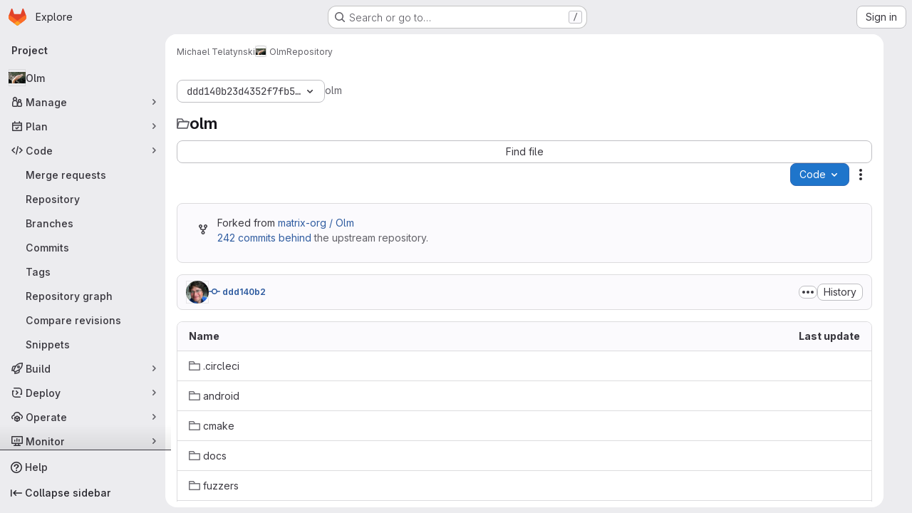

--- FILE ---
content_type: text/javascript; charset=utf-8
request_url: https://gitlab.matrix.org/assets/webpack/commons-pages.projects.blob.show-pages.projects.show-pages.projects.tree.show.1ff31a40.chunk.js
body_size: 46452
content:
(this.webpackJsonp=this.webpackJsonp||[]).push([["commons-pages.projects.blob.show-pages.projects.show-pages.projects.tree.show","36d45c3b"],{"+MIs":function(e,t,i){"use strict";var n=i("yi8e"),r=i("J7NB"),a=i("CbCZ"),o=i("hxHM"),s=i("+wZC"),l=i("Jx7q"),d=i("9/Bc"),c=i("b49+"),u={props:{language:{type:String,required:!0},tokens:{type:Array,required:!0}}},h=i("tBpV"),p=Object(h.a)(u,(function(){var e=this,t=e._self._c;return t("span",{staticClass:"line",attrs:{lang:e.language}},[e._l(e.tokens,(function(i,n){return t("span",{key:n,class:i.class},[e._v(e._s(i.value))])})),e._v(" "),t("br")],2)}),[],!1,null,null,null).exports,m={components:{GlButton:a.a,GlTabs:o.a,GlTab:s.a,GlLink:l.a,GlBadge:d.a,DocLine:p,Markdown:c.a},props:{position:{type:Object,required:!0},data:{type:Object,required:!0},definitionPathPrefix:{type:String,required:!0},blobPath:{type:String,required:!0}},data:()=>({offsetLeft:0}),computed:{isCurrentDefinition(){return this.data.definitionLineNumber-1===this.position.lineIndex},positionStyles(){return{left:this.position.x-this.offsetLeft+"px",top:this.position.y+this.position.height+"px"}},definitionPath(){return this.data.definition_path?this.isDefinitionCurrentBlob?"#L"+this.data.definitionLineNumber:`${this.definitionPathPrefix}/${this.data.definition_path}`:null},isDefinitionCurrentBlob(){return 0===this.data.definition_path.indexOf(this.blobPath)},references(){return this.data.references||[]}},watch:{position:{handler(){var e=this;this.$nextTick((function(){return e.updateOffsetLeft()}))},deep:!0,immediate:!0}},methods:{updateOffsetLeft(){this.offsetLeft=Math.max(0,this.$el.offsetLeft+this.$el.offsetWidth-window.innerWidth+20)}}},f={components:{Popover:Object(h.a)(m,(function(){var e=this,t=e._self._c;return t("div",{staticClass:"popover code-navigation-popover popover-font-size-normal gl-popover bs-popover-bottom show",style:e.positionStyles},[t("div",{staticClass:"arrow",style:{left:e.offsetLeft+"px"}}),e._v(" "),t("gl-tabs",{attrs:{"content-class":"gl-py-0"}},[t("gl-tab",{attrs:{title:e.__("Definition")}},[t("div",{staticClass:"code-navigation-popover-container !gl-overflow-auto"},e._l(e.data.hover,(function(i,n){return t("div",{key:n,class:{"!gl-border-b !gl-border-b-gray-300":n!==e.data.hover.length-1}},[i.language?t("pre",{ref:"code-output",refInFor:!0,staticClass:"code code-syntax-highlight-theme highlight !gl-m-0 !gl-whitespace-normal !gl-border-0 !gl-bg-transparent"},e._l(i.tokens,(function(e,n){return t("doc-line",{key:n,attrs:{language:i.language,tokens:e}})})),1):t("markdown",{ref:"doc-output",refInFor:!0,staticClass:"gl-p-3",attrs:{markdown:i.value}})],1)})),0),e._v(" "),e.definitionPath||e.isCurrentDefinition?t("div",{staticClass:"popover-body !gl-border-t !gl-border-t-gray-300"},[e.isCurrentDefinition?t("span",{staticClass:"gl-text-base gl-font-bold"},[e._v("\n          "+e._s(e.s__("CodeIntelligence|This is the definition"))+"\n        ")]):t("gl-button",{staticClass:"gl-w-full",attrs:{href:e.definitionPath,target:e.isDefinitionCurrentBlob?null:"_blank",variant:"default","data-testid":"go-to-definition-btn"}},[e._v("\n          "+e._s(e.__("Go to definition"))+"\n        ")])],1):e._e()]),e._v(" "),t("gl-tab",{staticClass:"!gl-py-3",attrs:{"data-testid":"references-tab"},scopedSlots:e._u([{key:"title",fn:function(){return[e._v("\n        "+e._s(e.__("References"))+"\n        "),t("gl-badge",{staticClass:"gl-tab-counter-badge"},[e._v(e._s(e.references.length))])]},proxy:!0}])},[e._v(" "),e.references.length?e._l(e.references,(function(i,n){return t("div",{key:n,staticClass:"gl-dropdown-item"},[t("gl-link",{staticClass:"dropdown-item",attrs:{href:`${e.definitionPathPrefix}/${i.path}`,"data-testid":"reference-link"}},[e._v("\n            "+e._s(i.path)+"\n          ")])],1)})):t("p",{staticClass:"gl-my-4 gl-px-4"},[e._v("\n        "+e._s(e.s__("CodeNavigation|No references found"))+"\n      ")])],2)],1)],1)}),[],!1,null,null,null).exports},props:{codeNavigationPath:{type:String,required:!1,default:null},blobPath:{type:String,required:!1,default:null},pathPrefix:{type:String,required:!1,default:null},wrapTextNodes:{type:Boolean,required:!1,default:!1}},computed:{...Object(n.f)(["currentDefinition","currentDefinitionPosition","currentBlobPath","definitionPathPrefix","data"])},mounted(){if(this.codeNavigationPath&&this.blobPath&&this.pathPrefix){const e={blobs:[{path:this.blobPath,codeNavigationPath:this.codeNavigationPath}],definitionPathPrefix:this.pathPrefix,wrapTextNodes:this.wrapTextNodes};this.setInitialData(e)}this.body=document.body,r.a.$on("showBlobInteractionZones",this.showCodeNavigation),this.addGlobalEventListeners(),this.fetchData()},beforeDestroy(){r.a.$off("showBlobInteractionZones",this.showCodeNavigation),this.removeGlobalEventListeners()},methods:{...Object(n.c)(["fetchData","showDefinition","showBlobInteractionZones","setInitialData"]),showCodeNavigation(e){var t,i=this;if(null!==(t=this.data)&&void 0!==t&&t[e])this.showBlobInteractionZones(e);else{const t=this.$watch("data",(function(){t(),i.showBlobInteractionZones(e)}))}},addGlobalEventListeners(){this.body&&this.body.addEventListener("click",this.showDefinition)},removeGlobalEventListeners(){this.body&&this.body.removeEventListener("click",this.showDefinition)}}},b=Object(h.a)(f,(function(){var e=this._self._c;return this.currentDefinition?e("popover",{attrs:{position:this.currentDefinitionPosition,data:this.currentDefinition,"definition-path-prefix":this.definitionPathPrefix,"blob-path":this.currentBlobPath}}):this._e()}),[],!1,null,null,null);t.a=b.exports},"+wZC":function(e,t,i){"use strict";var n=i("8Ei6"),r=i.n(n),a=i("zNqO"),o=i("n64d"),s=i("pTIT"),l=i("EXdk"),d=i("/2q6"),c=i("eOJu"),u=i("Cn4y"),h=i("tslw"),p=i("slyf"),m=i("Ccns");const f=s.U+"active",b=Object(u.c)(Object(c.m)({...h.b,active:Object(u.b)(l.g,!1),buttonId:Object(u.b)(l.r),disabled:Object(u.b)(l.g,!1),lazy:Object(u.b)(l.g,!1),noBody:Object(u.b)(l.g,!1),tag:Object(u.b)(l.r,"div"),title:Object(u.b)(l.r),titleItemClass:Object(u.b)(l.e),titleLinkAttributes:Object(u.b)(l.n),titleLinkClass:Object(u.b)(l.e)}),o.E),g=Object(a.c)({name:o.E,mixins:[h.a,p.a],inject:{getBvTabs:{default:function(){return function(){return{}}}}},props:b,data(){return{localActive:this.active&&!this.disabled}},computed:{bvTabs(){return this.getBvTabs()},_isTab:()=>!0,tabClasses(){const{localActive:e,disabled:t}=this;return[{active:e,disabled:t,"card-body":this.bvTabs.card&&!this.noBody},e?this.bvTabs.activeTabClass:null]},controlledBy(){return this.buttonId||this.safeId("__BV_tab_button__")},computedNoFade(){return!this.bvTabs.fade},computedLazy(){return this.bvTabs.lazy||this.lazy}},watch:{active(e,t){e!==t&&(e?this.activate():this.deactivate()||this.$emit(f,this.localActive))},disabled(e,t){if(e!==t){const{firstTab:t}=this.bvTabs;e&&this.localActive&&t&&(this.localActive=!1,t())}},localActive(e){this.$emit(f,e)}},mounted(){this.registerTab()},updated(){const{updateButton:e}=this.bvTabs;e&&this.hasNormalizedSlot(d.y)&&e(this)},beforeDestroy(){this.unregisterTab()},methods:{registerTab(){const{registerTab:e}=this.bvTabs;e&&e(this)},unregisterTab(){const{unregisterTab:e}=this.bvTabs;e&&e(this)},activate(){const{activateTab:e}=this.bvTabs;return!(!e||this.disabled)&&e(this)},deactivate(){const{deactivateTab:e}=this.bvTabs;return!(!e||!this.localActive)&&e(this)}},render(e){const{localActive:t}=this,i=e(this.tag,{staticClass:"tab-pane",class:this.tabClasses,directives:[{name:"show",value:t}],attrs:{role:"tabpanel",id:this.safeId(),"aria-hidden":t?"false":"true","aria-labelledby":this.controlledBy||null},ref:"panel"},[t||!this.computedLazy?this.normalizeSlot():e()]);return e(m.a,{props:{mode:"out-in",noFade:this.computedNoFade}},[i])}});var v={name:"GlTab",components:{BTab:g},inheritAttrs:!1,props:{titleLinkClass:{type:[String,Array,Object],required:!1,default:""},queryParamValue:{type:String,required:!1,default:null}},computed:{linkClass(){const{titleLinkClass:e}=this;return Array.isArray(e)?[...e,"gl-tab-nav-item"]:r()(e)?{...e,"gl-tab-nav-item":!0}:(e+" gl-tab-nav-item").trim()}}},y=i("tBpV"),k=Object(y.a)(v,(function(){var e=this;return(0,e._self._c)("b-tab",e._g(e._b({attrs:{"title-link-class":e.linkClass,"query-param-value":e.queryParamValue},scopedSlots:e._u([e._l(Object.keys(e.$slots),(function(t){return{key:t,fn:function(){return[e._t(t)]},proxy:!0}}))],null,!0)},"b-tab",e.$attrs,!1),e.$listeners))}),[],!1,null,null,null);t.a=k.exports},"20aQ":function(e,t){var i={kind:"Document",definitions:[{kind:"OperationDefinition",operation:"query",name:{kind:"Name",value:"getBlobControls"},variableDefinitions:[{kind:"VariableDefinition",variable:{kind:"Variable",name:{kind:"Name",value:"projectPath"}},type:{kind:"NonNullType",type:{kind:"NamedType",name:{kind:"Name",value:"ID"}}},directives:[]},{kind:"VariableDefinition",variable:{kind:"Variable",name:{kind:"Name",value:"filePath"}},type:{kind:"NonNullType",type:{kind:"NamedType",name:{kind:"Name",value:"String"}}},directives:[]},{kind:"VariableDefinition",variable:{kind:"Variable",name:{kind:"Name",value:"ref"}},type:{kind:"NonNullType",type:{kind:"NamedType",name:{kind:"Name",value:"String"}}},directives:[]},{kind:"VariableDefinition",variable:{kind:"Variable",name:{kind:"Name",value:"refType"}},type:{kind:"NamedType",name:{kind:"Name",value:"RefType"}},directives:[]}],directives:[],selectionSet:{kind:"SelectionSet",selections:[{kind:"Field",name:{kind:"Name",value:"project"},arguments:[{kind:"Argument",name:{kind:"Name",value:"fullPath"},value:{kind:"Variable",name:{kind:"Name",value:"projectPath"}}}],directives:[],selectionSet:{kind:"SelectionSet",selections:[{kind:"Field",name:{kind:"Name",value:"__typename"},arguments:[],directives:[]},{kind:"Field",name:{kind:"Name",value:"id"},arguments:[],directives:[]},{kind:"Field",name:{kind:"Name",value:"userPermissions"},arguments:[],directives:[],selectionSet:{kind:"SelectionSet",selections:[{kind:"Field",name:{kind:"Name",value:"__typename"},arguments:[],directives:[]},{kind:"Field",name:{kind:"Name",value:"pushCode"},arguments:[],directives:[]},{kind:"Field",name:{kind:"Name",value:"downloadCode"},arguments:[],directives:[]},{kind:"Field",name:{kind:"Name",value:"createMergeRequestIn"},arguments:[],directives:[]},{kind:"Field",name:{kind:"Name",value:"forkProject"},arguments:[],directives:[]}]}},{kind:"Field",name:{kind:"Name",value:"repository"},arguments:[],directives:[],selectionSet:{kind:"SelectionSet",selections:[{kind:"Field",name:{kind:"Name",value:"__typename"},arguments:[],directives:[]},{kind:"Field",name:{kind:"Name",value:"empty"},arguments:[],directives:[]},{kind:"Field",name:{kind:"Name",value:"blobs"},arguments:[{kind:"Argument",name:{kind:"Name",value:"paths"},value:{kind:"ListValue",values:[{kind:"Variable",name:{kind:"Name",value:"filePath"}}]}},{kind:"Argument",name:{kind:"Name",value:"ref"},value:{kind:"Variable",name:{kind:"Name",value:"ref"}}},{kind:"Argument",name:{kind:"Name",value:"refType"},value:{kind:"Variable",name:{kind:"Name",value:"refType"}}}],directives:[],selectionSet:{kind:"SelectionSet",selections:[{kind:"Field",name:{kind:"Name",value:"__typename"},arguments:[],directives:[]},{kind:"Field",name:{kind:"Name",value:"nodes"},arguments:[],directives:[],selectionSet:{kind:"SelectionSet",selections:[{kind:"Field",name:{kind:"Name",value:"__typename"},arguments:[],directives:[]},{kind:"Field",name:{kind:"Name",value:"id"},arguments:[],directives:[]},{kind:"Field",name:{kind:"Name",value:"name"},arguments:[],directives:[]},{kind:"Field",name:{kind:"Name",value:"blamePath"},arguments:[],directives:[]},{kind:"Field",name:{kind:"Name",value:"permalinkPath"},arguments:[],directives:[]},{kind:"Field",name:{kind:"Name",value:"storedExternally"},arguments:[],directives:[]},{kind:"Field",name:{kind:"Name",value:"externalStorage"},arguments:[],directives:[]},{kind:"Field",name:{kind:"Name",value:"environmentFormattedExternalUrl"},arguments:[],directives:[]},{kind:"Field",name:{kind:"Name",value:"environmentExternalUrlForRouteMap"},arguments:[],directives:[]},{kind:"Field",name:{kind:"Name",value:"path"},arguments:[],directives:[]},{kind:"Field",name:{kind:"Name",value:"rawPath"},arguments:[],directives:[]},{kind:"Field",name:{kind:"Name",value:"rawTextBlob"},arguments:[],directives:[]},{kind:"Field",name:{kind:"Name",value:"archived"},arguments:[],directives:[]},{kind:"Field",name:{kind:"Name",value:"replacePath"},arguments:[],directives:[]},{kind:"Field",name:{kind:"Name",value:"webPath"},arguments:[],directives:[]},{kind:"Field",name:{kind:"Name",value:"canCurrentUserPushToBranch"},arguments:[],directives:[]},{kind:"Field",name:{kind:"Name",value:"canModifyBlob"},arguments:[],directives:[]},{kind:"Field",name:{kind:"Name",value:"canModifyBlobWithWebIde"},arguments:[],directives:[]},{kind:"Field",name:{kind:"Name",value:"forkAndViewPath"},arguments:[],directives:[]},{kind:"Field",name:{kind:"Name",value:"editBlobPath"},arguments:[],directives:[]},{kind:"Field",name:{kind:"Name",value:"ideEditPath"},arguments:[],directives:[]},{kind:"Field",name:{kind:"Name",value:"pipelineEditorPath"},arguments:[],directives:[]},{kind:"Field",name:{kind:"Name",value:"gitpodBlobUrl"},arguments:[],directives:[]},{kind:"Field",name:{kind:"Name",value:"simpleViewer"},arguments:[],directives:[],selectionSet:{kind:"SelectionSet",selections:[{kind:"Field",name:{kind:"Name",value:"__typename"},arguments:[],directives:[]},{kind:"Field",name:{kind:"Name",value:"fileType"},arguments:[],directives:[]},{kind:"Field",name:{kind:"Name",value:"tooLarge"},arguments:[],directives:[]},{kind:"Field",name:{kind:"Name",value:"type"},arguments:[],directives:[]},{kind:"Field",name:{kind:"Name",value:"renderError"},arguments:[],directives:[]}]}},{kind:"Field",name:{kind:"Name",value:"richViewer"},arguments:[],directives:[],selectionSet:{kind:"SelectionSet",selections:[{kind:"Field",name:{kind:"Name",value:"__typename"},arguments:[],directives:[]},{kind:"Field",name:{kind:"Name",value:"fileType"},arguments:[],directives:[]},{kind:"Field",name:{kind:"Name",value:"tooLarge"},arguments:[],directives:[]},{kind:"Field",name:{kind:"Name",value:"type"},arguments:[],directives:[]},{kind:"Field",name:{kind:"Name",value:"renderError"},arguments:[],directives:[]}]}}]}}]}}]}}]}}]}}],loc:{start:0,end:1303}};i.loc.source={body:"query getBlobControls($projectPath: ID!, $filePath: String!, $ref: String!, $refType: RefType) {\n  project(fullPath: $projectPath) {\n    __typename\n    id\n    userPermissions {\n      __typename\n      pushCode\n      downloadCode\n      createMergeRequestIn\n      forkProject\n    }\n    repository {\n      __typename\n      empty\n      blobs(paths: [$filePath], ref: $ref, refType: $refType) {\n        __typename\n        nodes {\n          __typename\n          id\n          name\n          blamePath\n          permalinkPath\n          storedExternally\n          externalStorage\n          environmentFormattedExternalUrl\n          environmentExternalUrlForRouteMap\n          path\n          rawPath\n          rawTextBlob\n          archived\n          replacePath\n          webPath\n          canCurrentUserPushToBranch\n          canModifyBlob\n          canModifyBlobWithWebIde\n          forkAndViewPath\n          editBlobPath\n          ideEditPath\n          pipelineEditorPath\n          gitpodBlobUrl\n          simpleViewer {\n            __typename\n            fileType\n            tooLarge\n            type\n            renderError\n          }\n          richViewer {\n            __typename\n            fileType\n            tooLarge\n            type\n            renderError\n          }\n        }\n      }\n    }\n  }\n}\n",name:"GraphQL request",locationOffset:{line:1,column:1}};var n={};function r(e,t){for(var i=0;i<e.definitions.length;i++){var n=e.definitions[i];if(n.name&&n.name.value==t)return n}}i.definitions.forEach((function(e){if(e.name){var t=new Set;!function e(t,i){if("FragmentSpread"===t.kind)i.add(t.name.value);else if("VariableDefinition"===t.kind){var n=t.type;"NamedType"===n.kind&&i.add(n.name.value)}t.selectionSet&&t.selectionSet.selections.forEach((function(t){e(t,i)})),t.variableDefinitions&&t.variableDefinitions.forEach((function(t){e(t,i)})),t.definitions&&t.definitions.forEach((function(t){e(t,i)}))}(e,t),n[e.name.value]=t}})),e.exports=i,e.exports.getBlobControls=function(e,t){var i={kind:e.kind,definitions:[r(e,t)]};e.hasOwnProperty("loc")&&(i.loc=e.loc);var a=n[t]||new Set,o=new Set,s=new Set;for(a.forEach((function(e){s.add(e)}));s.size>0;){var l=s;s=new Set,l.forEach((function(e){o.has(e)||(o.add(e),(n[e]||new Set).forEach((function(e){s.add(e)})))}))}return o.forEach((function(t){var n=r(e,t);n&&i.definitions.push(n)})),i}(i,"getBlobControls")},"4Lh3":function(e,t,i){"use strict";i("3UXl"),i("iyoE");var n=i("2TqH"),r=i("nuJP"),a=i("zIFf"),o=i("/lV4"),s={components:{GlDisclosureDropdown:n.a,GlDisclosureDropdownGroup:r.a},directives:{GlTooltip:a.a},props:{downloadLinks:{type:Array,required:!0},downloadArtifacts:{type:Array,required:!0},cssClass:{type:String,required:!1,default:""}},computed:{hasDownloadLinks(){return this.downloadLinks.length},hasDownloadArtifacts(){return this.downloadArtifacts.length},showDownloadArtifactsBorder(){return this.hasDownloadLinks>0},sourceCodeGroup(){const e=this.downloadLinks.map((function(e){return{text:e.text,href:e.path,extraAttrs:{rel:"nofollow",download:""}}}));return{name:this.$options.i18n.downloadSourceCode,items:e}},artifactsGroup(){const e=this.downloadArtifacts.map((function(e){return{text:e.text,href:e.path,extraAttrs:{rel:"nofollow",download:""}}}));return{name:this.$options.i18n.downloadArtifacts,items:e}}},methods:{closeDropdown(){this.$refs.dropdown.close()}},i18n:{defaultLabel:Object(o.a)("Download"),downloadSourceCode:Object(o.a)("Download source code"),downloadArtifacts:Object(o.a)("Download artifacts")}},l=i("tBpV"),d=Object(l.a)(s,(function(){var e=this,t=e._self._c;return t("gl-disclosure-dropdown",{directives:[{name:"gl-tooltip",rawName:"v-gl-tooltip.hover",modifiers:{hover:!0}}],ref:"dropdown",class:e.cssClass,attrs:{"toggle-text":e.$options.i18n.defaultLabel,title:e.$options.i18n.defaultLabel,category:"secondary",placement:"bottom-end",icon:"download","text-sr-only":"","fluid-width":"","data-testid":"download-source-code-button","auto-close":!1}},[e.hasDownloadLinks?t("gl-disclosure-dropdown-group",{attrs:{group:e.sourceCodeGroup,"data-testid":"source-code-group"},on:{action:e.closeDropdown}}):e._e(),e._v(" "),e.hasDownloadArtifacts?t("gl-disclosure-dropdown-group",{attrs:{group:e.artifactsGroup,bordered:e.showDownloadArtifactsBorder,"data-testid":"artifacts-group"},on:{action:e.closeDropdown}}):e._e()],1)}),[],!1,null,null,null);t.a=d.exports},"5lKJ":function(e,t,i){"use strict";i.d(t,"a",(function(){return y}));var n=i("n64d"),r=i("pTIT"),a=i("Ld9G"),o=i("MGi3"),s=i("LTP3"),l=i("dJQL"),d=i("eOJu"),c=i("OlxA"),u=i("NL6M");const h=Object(s.d)(n.z,r.L),p="__bv_modal_directive__",m=function({modifiers:e={},arg:t,value:i}){return Object(l.m)(i)?i:Object(l.m)(t)?t:Object(d.h)(e).reverse()[0]},f=function(e){return e&&Object(o.v)(e,".dropdown-menu > li, li.nav-item")&&Object(o.A)("a, button",e)||e},b=function(e){e&&"BUTTON"!==e.tagName&&(Object(o.o)(e,"role")||Object(o.C)(e,"role","button"),"A"===e.tagName||Object(o.o)(e,"tabindex")||Object(o.C)(e,"tabindex","0"))},g=function(e){const t=e[p]||{},i=t.trigger,n=t.handler;i&&n&&(Object(s.a)(i,"click",n,r.R),Object(s.a)(i,"keydown",n,r.R),Object(s.a)(e,"click",n,r.R),Object(s.a)(e,"keydown",n,r.R)),delete e[p]},v=function(e,t,i){const n=e[p]||{},l=m(t),d=f(e);l===n.target&&d===n.trigger||(g(e),function(e,t,i){const n=m(t),l=f(e);if(n&&l){const d=function(e){const r=e.currentTarget;if(!Object(o.r)(r)){const o=e.type,s=e.keyCode;"click"!==o&&("keydown"!==o||s!==a.c&&s!==a.h)||Object(c.a)(Object(u.a)(i,t)).$emit(h,n,r)}};e[p]={handler:d,target:n,trigger:l},b(l),Object(s.b)(l,"click",d,r.R),"BUTTON"!==l.tagName&&"button"===Object(o.h)(l,"role")&&Object(s.b)(l,"keydown",d,r.R)}}(e,t,i)),b(d)},y={inserted:v,updated:function(){},componentUpdated:v,unbind:g}},Agcx:function(e,t,i){"use strict";var n=i("o4PY"),r=i.n(n),a=i("CbCZ"),o=i("zIFf"),s=i("VpDa"),l=i.n(s),d=i("/lV4"),c=i("GuZl"),u={components:{GlButton:a.a},directives:{GlTooltip:o.a},props:{text:{type:String,required:!1,default:""},id:{type:String,required:!1,default:function(){return r()("modal-copy-button-")}},container:{type:String,required:!1,default:""},cssClasses:{type:String,required:!1,default:""},modalId:{type:String,required:!1,default:""},target:{type:String,required:!1,default:""},title:{type:String,required:!1,default:Object(d.a)("Copy")},tooltipPlacement:{type:String,required:!1,default:"top"},tooltipContainer:{type:String,required:!1,default:null},category:{type:String,required:!1,default:"primary"}},computed:{modalDomId(){return this.modalId?"#"+this.modalId:""}},mounted(){var e=this;this.$nextTick((function(){e.clipboard=new l.a(e.$el,{container:document.querySelector(e.modalDomId+" div.modal-content")||document.getElementById(e.container)||document.body}),e.clipboard.on("success",(function(t){e.$root.$emit(c.b,e.id),e.$emit("success",t),t.clearSelection(),t.trigger.blur()})).on("error",(function(t){return e.$emit("error",t)}))}))},destroyed(){this.clipboard&&this.clipboard.destroy()}},h=i("tBpV"),p=Object(h.a)(u,(function(){var e=this;return(0,e._self._c)("gl-button",{directives:[{name:"gl-tooltip",rawName:"v-gl-tooltip",value:{placement:e.tooltipPlacement,container:e.tooltipContainer},expression:"{ placement: tooltipPlacement, container: tooltipContainer }"}],class:e.cssClasses,attrs:{id:e.id,"data-clipboard-target":e.target,"data-clipboard-text":e.text,title:e.title,"aria-label":e.title,category:e.category,icon:"copy-to-clipboard"}})}),[],!1,null,null,null);t.a=p.exports},AiXD:function(e,t,i){"use strict";i.d(t,"a",(function(){return r}));i("3UXl"),i("iyoE");var n=i("3twG");function r(e,t,i=function(){}){return e.map((function(e){return{sha:e.commit.id,message:e.commit.message,titleHtml:e.commit_title_html,committedDate:e.commit.committed_date,commitPath:e.commit_path,fileName:e.file_name,filePath:Object(n.B)(t,e.file_name),__typename:"LogTreeCommit",...i(e)}}))}},CSd6:function(e,t,i){"use strict";var n=i("CbCZ"),r=i("9dZE"),a=i("jlnU"),o=i("2ibD"),s=i("8Igx"),l=i("Y0p+"),d=i("SNRI"),c=i("3twG"),u=i("/lV4"),h=i("OR9K"),p=i("O4EH"),m=i("ygVz"),f={components:{GlButton:n.a,UploadDropzone:h.a,FileIcon:r.a,CommitChangesModal:p.a},i18n:{REMOVE_FILE_TEXT:Object(u.a)("Remove file"),ERROR_MESSAGE:Object(u.a)("Error uploading file. Please try again."),DIRECTORY_FILE_ERROR:Object(u.a)("Directories cannot be uploaded. Please upload a single file instead.")},mixins:[m.a.mixin()],props:{modalId:{type:String,required:!0},commitMessage:{type:String,required:!0},targetBranch:{type:String,required:!0},originalBranch:{type:String,required:!0},canPushCode:{type:Boolean,required:!0},canPushToBranch:{type:Boolean,required:!0},path:{type:String,required:!0},replacePath:{type:String,default:null,required:!1},emptyRepo:{type:Boolean,required:!1,default:!1},uploadPath:{type:String,default:null,required:!1}},data:()=>({file:null,filePreviewURL:null,loading:!1,hasDirectoryUploadError:!1}),computed:{formattedFileSize(){return Object(d.f)(this.file.size)},isValid(){return Boolean(this.file)}},methods:{show(){this.$refs[this.modalId].show()},setFile(e){var t=this;this.file=e;const i=new FileReader;i.readAsDataURL(this.file),i.onload=function(e){var i;t.filePreviewURL=null===(i=e.target)||void 0===i?void 0:i.result,t.hasDirectoryUploadError=!1,t.trackEvent("file_upload_placement_successful_in_upload_blob_modal")},i.onerror=function(e){var i,n;const r=null===(i=e.target)||void 0===i?void 0:i.error;Boolean(null===(n=t.file)||void 0===n?void 0:n.type)||(t.file=null,t.hasDirectoryUploadError=!0),Object(s.a)(`Failed to ${t.replacePath?"replace":"upload"} file. See exception details for more information.`,r)}},removeFile(){this.file=null,this.filePreviewURL=null},submitForm(e){return this.replacePath?this.replaceFile(e):this.uploadFile(e)},submitRequest(e,t,i){var n=this;return this.loading=!0,i.append("file",this.file),Object(o.a)({method:e,url:t,data:i,headers:{...l.a}}).then((function(e){n.trackEvent("file_upload_successful_in_upload_blob_modal"),Object(c.T)(e.data.filePath)})).catch((function(e){Object(s.a)(`Failed to ${n.replacePath?"replace":"upload"} file. See exception details for more information.`,e),Object(a.createAlert)({message:n.$options.i18n.ERROR_MESSAGE})})).finally((function(){n.loading=!1}))},replaceFile(e){return this.submitRequest("put",this.replacePath,e)},uploadFile(e){const t=this.uploadPath||Object(c.B)(this.path,this.$route.params.path);return this.submitRequest("post",t,e)},handleModalClose(){this.hasDirectoryUploadError=!1}},validFileMimetypes:[]},b=i("tBpV"),g=Object(b.a)(f,(function(){var e=this,t=e._self._c;return t("commit-changes-modal",{ref:e.modalId,attrs:{"modal-id":e.modalId,"commit-message":e.commitMessage,"target-branch":e.targetBranch,"original-branch":e.originalBranch,"can-push-code":e.canPushCode,"can-push-to-branch":e.canPushToBranch,valid:e.isValid,loading:e.loading,"empty-repo":e.emptyRepo,"data-testid":"upload-blob-modal"},on:{"close-commit-changes-modal":e.handleModalClose,"submit-form":e.submitForm},scopedSlots:e._u([{key:"body",fn:function(){return[t("upload-dropzone",{class:["gl-h-26",e.hasDirectoryUploadError?"gl-mb-3":"gl-mb-6"],attrs:{"single-file-selection":"","valid-file-mimetypes":e.$options.validFileMimetypes,"is-file-valid":function(){return!0},"has-upload-error":e.hasDirectoryUploadError},on:{change:e.setFile}},[e.file?t("div",{staticClass:"card upload-dropzone-card upload-dropzone-border gl-h-full gl-w-full gl-items-center gl-justify-center gl-p-3"},[t("file-icon",{attrs:{"file-name":e.file.name,size:24}}),e._v(" "),t("div",{staticClass:"gl-mb-2"},[e._v("\n          "+e._s(e.file.name)+"\n          ·\n          "),t("span",{staticClass:"gl-text-subtle"},[e._v(e._s(e.formattedFileSize))])]),e._v(" "),t("gl-button",{attrs:{category:"tertiary",variant:"confirm",disabled:e.loading},on:{click:e.removeFile}},[e._v(e._s(e.$options.i18n.REMOVE_FILE_TEXT))])],1):e._e()]),e._v(" "),e.hasDirectoryUploadError?t("div",{staticClass:"gl-mb-6 gl-text-left gl-text-danger"},[e._v("\n      "+e._s(e.$options.i18n.DIRECTORY_FILE_ERROR)+"\n    ")]):e._e()]},proxy:!0}])})}),[],!1,null,null,null);t.a=g.exports},CqXh:function(e,t,i){"use strict";var n=i("VNnR"),r=i.n(n),a=i("COl3"),o={props:{storageKey:{type:String,required:!0},value:{type:[String,Number,Boolean,Array,Object],required:!1,default:""},asString:{type:Boolean,required:!1,default:!1},persist:{type:Boolean,required:!1,default:!0},clear:{type:Boolean,required:!1,default:!1}},watch:{value(e){this.persist&&Object(a.c)(this.storageKey,e,this.asString)},clear(e){e&&Object(a.b)(this.storageKey)}},mounted(){const{exists:e,value:t}=Object(a.a)(this.storageKey,this.asString);e&&!r()(t,this.value)&&this.$emit("input",t)},render(){var e,t;return null===(e=(t=this.$scopedSlots).default)||void 0===e?void 0:e.call(t)}},s=i("tBpV"),l=Object(s.a)(o,void 0,void 0,!1,null,null,null);t.a=l.exports},FIKT:function(e,t){var i={kind:"Document",definitions:[{kind:"OperationDefinition",operation:"query",name:{kind:"Name",value:"getProjectShortPath"},variableDefinitions:[],directives:[],selectionSet:{kind:"SelectionSet",selections:[{kind:"Field",name:{kind:"Name",value:"projectShortPath"},arguments:[],directives:[{kind:"Directive",name:{kind:"Name",value:"client"},arguments:[]}]}]}}],loc:{start:0,end:57}};i.loc.source={body:"query getProjectShortPath {\n  projectShortPath @client\n}\n",name:"GraphQL request",locationOffset:{line:1,column:1}};var n={};function r(e,t){for(var i=0;i<e.definitions.length;i++){var n=e.definitions[i];if(n.name&&n.name.value==t)return n}}i.definitions.forEach((function(e){if(e.name){var t=new Set;!function e(t,i){if("FragmentSpread"===t.kind)i.add(t.name.value);else if("VariableDefinition"===t.kind){var n=t.type;"NamedType"===n.kind&&i.add(n.name.value)}t.selectionSet&&t.selectionSet.selections.forEach((function(t){e(t,i)})),t.variableDefinitions&&t.variableDefinitions.forEach((function(t){e(t,i)})),t.definitions&&t.definitions.forEach((function(t){e(t,i)}))}(e,t),n[e.name.value]=t}})),e.exports=i,e.exports.getProjectShortPath=function(e,t){var i={kind:e.kind,definitions:[r(e,t)]};e.hasOwnProperty("loc")&&(i.loc=e.loc);var a=n[t]||new Set,o=new Set,s=new Set;for(a.forEach((function(e){s.add(e)}));s.size>0;){var l=s;s=new Set,l.forEach((function(e){o.has(e)||(o.add(e),(n[e]||new Set).forEach((function(e){s.add(e)})))}))}return o.forEach((function(t){var n=r(e,t);n&&i.definitions.push(n)})),i}(i,"getProjectShortPath")},Gvn9:function(e,t,i){(e.exports=i("VNgF")(!1)).push([e.i,"\n/* Temporary override until we have\n   * widths available in GlDisclosureDropdown\n   * https://gitlab.com/gitlab-org/gitlab-services/design.gitlab.com/-/issues/2439\n   */\n.code-dropdown .gl-new-dropdown-panel {\n  width: 100%;\n  max-width: 348px;\n}\n",""])},ITU6:function(e,t,i){"use strict";i.d(t,"a",(function(){return r}));const n=["heads","tags"],r=function(e){if(!e)return null;const t=n.find((function(t){return t===(null==e?void 0:e.toLowerCase())}));return(null==t?void 0:t.toUpperCase())||null}},NHYh:function(e,t,i){"use strict";i.d(t,"a",(function(){return n}));i("3UXl"),i("iyoE");const n=function(e,t){return e.map((function(e,t){return[t,e]})).sort(function(e,t){return this(e[1],t[1])||e[0]-t[0]}.bind(t)).map((function(e){return e[1]}))}},Ny1i:function(e,t,i){"use strict";var n=i("L78D"),r=i("hvGG"),a=i("2ibD"),o=i("3twG"),s=i("/lV4"),l=i("O4EH");const d=Object(s.a)("Directory name"),c=Object(s.a)("Add new directory");var u={components:{GlFormGroup:n.a,GlFormInput:r.a,CommitChangesModal:l.a},i18n:{DIR_LABEL:d,COMMIT_MESSAGE:c},props:{modalId:{type:String,required:!0},targetBranch:{type:String,required:!0},originalBranch:{type:String,required:!0},path:{type:String,required:!0},canPushCode:{type:Boolean,required:!0},canPushToBranch:{type:Boolean,required:!0}},data:()=>({dir:null,loading:!1,error:null}),computed:{isValid(){return Boolean(this.dir)}},methods:{submitForm(e){var t=this;return this.loading=!0,this.error=null,e.append("dir_name",this.dir),e.has("branch_name")||e.append("branch_name",this.originalBranch),a.a.post(this.path,e).then((function(e){Object(o.T)(e.data.filePath)})).catch((function({response:e}){var i;t.error=null==e||null===(i=e.data)||void 0===i?void 0:i.error})).finally((function(){t.loading=!1}))}}},h=i("tBpV"),p=Object(h.a)(u,(function(){var e=this,t=e._self._c;return t("commit-changes-modal",e._g(e._b({ref:e.modalId,attrs:{loading:e.loading,error:e.error,valid:e.isValid,"modal-id":e.modalId,"can-push-code":e.canPushCode,"can-push-to-branch":e.canPushToBranch,"commit-message":e.$options.i18n.COMMIT_MESSAGE,"target-branch":e.targetBranch,"original-branch":e.originalBranch},on:{"submit-form":e.submitForm},scopedSlots:e._u([{key:"body",fn:function(){return[t("gl-form-group",{attrs:{label:e.$options.i18n.DIR_LABEL,"label-for":"dir_name"}},[t("gl-form-input",{attrs:{id:"dir_name",disabled:e.loading,name:"dir_name"},model:{value:e.dir,callback:function(t){e.dir=t},expression:"dir"}})],1)]},proxy:!0}])},"commit-changes-modal",e.$attrs,!1),e.$listeners))}),[],!1,null,null,null);t.a=p.exports},OGDS:function(e,t){var i={kind:"Document",definitions:[{kind:"FragmentDefinition",name:{kind:"Name",value:"TreeEntry"},typeCondition:{kind:"NamedType",name:{kind:"Name",value:"Entry"}},directives:[],selectionSet:{kind:"SelectionSet",selections:[{kind:"Field",name:{kind:"Name",value:"__typename"},arguments:[],directives:[]},{kind:"Field",name:{kind:"Name",value:"id"},arguments:[],directives:[]},{kind:"Field",name:{kind:"Name",value:"sha"},arguments:[],directives:[]},{kind:"Field",name:{kind:"Name",value:"name"},arguments:[],directives:[]},{kind:"Field",name:{kind:"Name",value:"flatPath"},arguments:[],directives:[]},{kind:"Field",name:{kind:"Name",value:"type"},arguments:[],directives:[]},{kind:"Field",name:{kind:"Name",value:"path"},arguments:[],directives:[]}]}},{kind:"OperationDefinition",operation:"query",name:{kind:"Name",value:"getPaginatedTree"},variableDefinitions:[{kind:"VariableDefinition",variable:{kind:"Variable",name:{kind:"Name",value:"projectPath"}},type:{kind:"NonNullType",type:{kind:"NamedType",name:{kind:"Name",value:"ID"}}},directives:[]},{kind:"VariableDefinition",variable:{kind:"Variable",name:{kind:"Name",value:"path"}},type:{kind:"NamedType",name:{kind:"Name",value:"String"}},directives:[]},{kind:"VariableDefinition",variable:{kind:"Variable",name:{kind:"Name",value:"ref"}},type:{kind:"NonNullType",type:{kind:"NamedType",name:{kind:"Name",value:"String"}}},directives:[]},{kind:"VariableDefinition",variable:{kind:"Variable",name:{kind:"Name",value:"nextPageCursor"}},type:{kind:"NamedType",name:{kind:"Name",value:"String"}},directives:[]},{kind:"VariableDefinition",variable:{kind:"Variable",name:{kind:"Name",value:"refType"}},type:{kind:"NamedType",name:{kind:"Name",value:"RefType"}},directives:[]}],directives:[],selectionSet:{kind:"SelectionSet",selections:[{kind:"Field",name:{kind:"Name",value:"project"},arguments:[{kind:"Argument",name:{kind:"Name",value:"fullPath"},value:{kind:"Variable",name:{kind:"Name",value:"projectPath"}}}],directives:[],selectionSet:{kind:"SelectionSet",selections:[{kind:"Field",name:{kind:"Name",value:"id"},arguments:[],directives:[]},{kind:"Field",name:{kind:"Name",value:"__typename"},arguments:[],directives:[]},{kind:"Field",name:{kind:"Name",value:"repository"},arguments:[],directives:[],selectionSet:{kind:"SelectionSet",selections:[{kind:"Field",name:{kind:"Name",value:"__typename"},arguments:[],directives:[]},{kind:"Field",name:{kind:"Name",value:"paginatedTree"},arguments:[{kind:"Argument",name:{kind:"Name",value:"path"},value:{kind:"Variable",name:{kind:"Name",value:"path"}}},{kind:"Argument",name:{kind:"Name",value:"ref"},value:{kind:"Variable",name:{kind:"Name",value:"ref"}}},{kind:"Argument",name:{kind:"Name",value:"refType"},value:{kind:"Variable",name:{kind:"Name",value:"refType"}}},{kind:"Argument",name:{kind:"Name",value:"after"},value:{kind:"Variable",name:{kind:"Name",value:"nextPageCursor"}}}],directives:[],selectionSet:{kind:"SelectionSet",selections:[{kind:"Field",name:{kind:"Name",value:"__typename"},arguments:[],directives:[]},{kind:"Field",name:{kind:"Name",value:"pageInfo"},arguments:[],directives:[],selectionSet:{kind:"SelectionSet",selections:[{kind:"Field",name:{kind:"Name",value:"__typename"},arguments:[],directives:[]},{kind:"Field",name:{kind:"Name",value:"endCursor"},arguments:[],directives:[]},{kind:"Field",name:{kind:"Name",value:"startCursor"},arguments:[],directives:[]},{kind:"Field",name:{kind:"Name",value:"hasNextPage"},arguments:[],directives:[]}]}},{kind:"Field",name:{kind:"Name",value:"nodes"},arguments:[],directives:[],selectionSet:{kind:"SelectionSet",selections:[{kind:"Field",name:{kind:"Name",value:"__typename"},arguments:[],directives:[]},{kind:"Field",name:{kind:"Name",value:"trees"},arguments:[],directives:[],selectionSet:{kind:"SelectionSet",selections:[{kind:"Field",name:{kind:"Name",value:"__typename"},arguments:[],directives:[]},{kind:"Field",name:{kind:"Name",value:"nodes"},arguments:[],directives:[],selectionSet:{kind:"SelectionSet",selections:[{kind:"FragmentSpread",name:{kind:"Name",value:"TreeEntry"},directives:[]},{kind:"Field",name:{kind:"Name",value:"webPath"},arguments:[],directives:[]}]}}]}},{kind:"Field",name:{kind:"Name",value:"submodules"},arguments:[],directives:[],selectionSet:{kind:"SelectionSet",selections:[{kind:"Field",name:{kind:"Name",value:"__typename"},arguments:[],directives:[]},{kind:"Field",name:{kind:"Name",value:"nodes"},arguments:[],directives:[],selectionSet:{kind:"SelectionSet",selections:[{kind:"FragmentSpread",name:{kind:"Name",value:"TreeEntry"},directives:[]},{kind:"Field",name:{kind:"Name",value:"webUrl"},arguments:[],directives:[]},{kind:"Field",name:{kind:"Name",value:"treeUrl"},arguments:[],directives:[]}]}}]}},{kind:"Field",name:{kind:"Name",value:"blobs"},arguments:[],directives:[],selectionSet:{kind:"SelectionSet",selections:[{kind:"Field",name:{kind:"Name",value:"__typename"},arguments:[],directives:[]},{kind:"Field",name:{kind:"Name",value:"nodes"},arguments:[],directives:[],selectionSet:{kind:"SelectionSet",selections:[{kind:"FragmentSpread",name:{kind:"Name",value:"TreeEntry"},directives:[]},{kind:"Field",name:{kind:"Name",value:"mode"},arguments:[],directives:[]},{kind:"Field",name:{kind:"Name",value:"webPath"},arguments:[],directives:[]},{kind:"Field",name:{kind:"Name",value:"lfsOid"},arguments:[],directives:[]}]}}]}}]}}]}}]}}]}}]}}],loc:{start:0,end:1070}};i.loc.source={body:"fragment TreeEntry on Entry {\n  __typename\n  id\n  sha\n  name\n  flatPath\n  type\n  path\n}\n\nquery getPaginatedTree(\n  $projectPath: ID!\n  $path: String\n  $ref: String!\n  $nextPageCursor: String\n  $refType: RefType\n) {\n  project(fullPath: $projectPath) {\n    id\n    __typename\n    repository {\n      __typename\n      paginatedTree(path: $path, ref: $ref, refType: $refType, after: $nextPageCursor) {\n        __typename\n        pageInfo {\n          __typename\n          endCursor\n          startCursor\n          hasNextPage\n        }\n        nodes {\n          __typename\n          trees {\n            __typename\n            nodes {\n              ...TreeEntry\n              webPath\n            }\n          }\n          submodules {\n            __typename\n            nodes {\n              ...TreeEntry\n              webUrl\n              treeUrl\n            }\n          }\n          blobs {\n            __typename\n            nodes {\n              ...TreeEntry\n              mode\n              webPath\n              lfsOid\n            }\n          }\n        }\n      }\n    }\n  }\n}\n",name:"GraphQL request",locationOffset:{line:1,column:1}};var n={};function r(e,t){for(var i=0;i<e.definitions.length;i++){var n=e.definitions[i];if(n.name&&n.name.value==t)return n}}function a(e,t){var i={kind:e.kind,definitions:[r(e,t)]};e.hasOwnProperty("loc")&&(i.loc=e.loc);var a=n[t]||new Set,o=new Set,s=new Set;for(a.forEach((function(e){s.add(e)}));s.size>0;){var l=s;s=new Set,l.forEach((function(e){o.has(e)||(o.add(e),(n[e]||new Set).forEach((function(e){s.add(e)})))}))}return o.forEach((function(t){var n=r(e,t);n&&i.definitions.push(n)})),i}i.definitions.forEach((function(e){if(e.name){var t=new Set;!function e(t,i){if("FragmentSpread"===t.kind)i.add(t.name.value);else if("VariableDefinition"===t.kind){var n=t.type;"NamedType"===n.kind&&i.add(n.name.value)}t.selectionSet&&t.selectionSet.selections.forEach((function(t){e(t,i)})),t.variableDefinitions&&t.variableDefinitions.forEach((function(t){e(t,i)})),t.definitions&&t.definitions.forEach((function(t){e(t,i)}))}(e,t),n[e.name.value]=t}})),e.exports=i,e.exports.TreeEntry=a(i,"TreeEntry"),e.exports.getPaginatedTree=a(i,"getPaginatedTree")},OR9K:function(e,t,i){"use strict";i("LdIe"),i("z6RN"),i("PTOk"),i("aFm2"),i("R9qC");var n=i("Jx7q"),r=i("dIEn"),a=i("ljRM"),o=i("/lV4");const s="image/*",l=/image\/.+/;var d={components:{GlLink:n.a,GlSprintf:r.a,GlAnimatedUploadIcon:a.a},props:{displayAsCard:{type:Boolean,required:!1,default:!1},enableDragBehavior:{type:Boolean,required:!1,default:!1},uploadSingleMessage:{type:String,required:!1,default:Object(o.a)("Drop or %{linkStart}upload%{linkEnd} file to attach")},uploadMultipleMessage:{type:String,required:!1,default:Object(o.a)("Drop or %{linkStart}upload%{linkEnd} files to attach")},dropToStartMessage:{type:String,required:!1,default:Object(o.a)("Drop your files to start your upload.")},isFileValid:{type:Function,required:!1,default:function({type:e}){return(e.match(l)||[]).length>0}},validFileMimetypes:{type:Array,required:!1,default:function(){return[s]}},singleFileSelection:{type:Boolean,required:!1,default:!1},inputFieldName:{type:String,required:!1,default:"upload_file"},shouldUpdateInputOnFileDrop:{type:Boolean,required:!1,default:!1},showUploadDesignOverlay:{type:Boolean,required:!1,default:!1},uploadDesignOverlayText:{type:String,required:!1,default:""},validateDesignUploadOnDragover:{type:Boolean,required:!1,default:!1},acceptDesignFormats:{type:String,required:!1,default:""},hideUploadTextOnDragging:{type:Boolean,required:!1,default:!1},hasUploadError:{type:Boolean,required:!1,default:!1}},data:()=>({dragCounter:0,isDragDataValid:!0,animateUploadIcon:!1}),computed:{dragging(){return 0!==this.dragCounter},iconStyles(){return{class:this.displayAsCard?"gl-mb-3":"gl-mr-3"}},showDropzoneOverlay(){return this.validateDesignUploadOnDragover&&this.acceptDesignFormats?this.dragging&&this.isDragDataValid&&!this.enableDragBehavior:this.dragging&&!this.enableDragBehavior}},methods:{isValidUpload(e){return e.every(this.isFileValid)},isValidDragDataType:({dataTransfer:e})=>Boolean(e&&e.types.some((function(e){return"Files"===e}))),ondrop({dataTransfer:e={}}){if(this.dragCounter=0,!this.isDragDataValid)return;const{files:t}=e;if(this.isValidUpload(Array.from(t))){if(this.shouldUpdateInputOnFileDrop){if(this.singleFileSelection&&t.length>1)return void this.$emit("error");this.$refs.fileUpload.files=t}this.$emit("change",this.singleFileSelection?t[0]:t)}else this.$emit("error")},ondragenter(e){this.$emit("dragenter",e),this.dragCounter+=1,this.isDragDataValid=this.isValidDragDataType(e)},ondragover({dataTransfer:e}){var t=this;this.validateDesignUploadOnDragover&&(this.isDragDataValid=Array.from(e.items).some((function(e){return t.acceptDesignFormats.includes(e.type)})))},ondragleave(e){this.$emit("dragleave",e),this.dragCounter-=1},openFileUpload(){this.$refs.fileUpload.click()},onFileInputChange(e){this.isValidUpload(Array.from(e.target.files))?this.$emit("change",this.singleFileSelection?e.target.files[0]:e.target.files):this.$emit("error")},onMouseEnter(){this.animateUploadIcon=!0},onMouseLeave(){this.animateUploadIcon=!1}}},c=i("tBpV"),u=Object(c.a)(d,(function(){var e=this,t=e._self._c;return t("div",{staticClass:"gl-w-full",class:{"gl-relative":!e.showUploadDesignOverlay},on:{dragstart:function(e){e.preventDefault(),e.stopPropagation()},dragend:function(e){e.preventDefault(),e.stopPropagation()},dragover:function(t){return t.preventDefault(),t.stopPropagation(),e.ondragover.apply(null,arguments)},dragenter:function(t){return t.preventDefault(),t.stopPropagation(),e.ondragenter.apply(null,arguments)},dragleave:function(t){return t.preventDefault(),t.stopPropagation(),e.ondragleave.apply(null,arguments)},drop:function(t){return t.preventDefault(),t.stopPropagation(),e.ondrop.apply(null,arguments)}}},[e._t("default",(function(){return[t("button",{staticClass:"upload-dropzone-card gl-mb-0 gl-h-full gl-w-full gl-items-center gl-justify-center gl-rounded-base gl-border-0 gl-bg-default gl-px-5 gl-py-4",class:e.hasUploadError?"upload-dropzone-border-error":"upload-dropzone-border",attrs:{type:"button"},on:{click:e.openFileUpload,mouseenter:e.onMouseEnter,mouseleave:e.onMouseLeave}},[t("div",{staticClass:"gl-flex gl-items-center gl-justify-center gl-text-center",class:{"gl-flex-col":e.displayAsCard},attrs:{"data-testid":"dropzone-area"}},[t("gl-animated-upload-icon",{class:e.iconStyles.class,attrs:{"is-on":e.animateUploadIcon||e.hideUploadTextOnDragging}}),e._v(" "),e.hideUploadTextOnDragging&&e.dragging?e._e():t("p",{staticClass:"gl-mb-0",attrs:{"data-testid":"upload-text"}},[e._t("upload-text",(function(){return[t("gl-sprintf",{attrs:{message:e.singleFileSelection?e.uploadSingleMessage:e.uploadMultipleMessage},scopedSlots:e._u([{key:"link",fn:function({content:i}){return[t("gl-link",{on:{click:function(t){return t.stopPropagation(),e.openFileUpload.apply(null,arguments)}}},[e._v(e._s(i))])]}}],null,!1,40519920)})]}),{openFileUpload:e.openFileUpload})],2),e._v(" "),e.hideUploadTextOnDragging&&e.dragging?t("span",[e._v("\n          "+e._s(e.s__("DesignManagement|Drop your images to start the upload."))+"\n        ")]):e._e()],1)]),e._v(" "),t("input",{ref:"fileUpload",staticClass:"hide",attrs:{type:"file",name:e.inputFieldName,accept:e.validFileMimetypes,multiple:!e.singleFileSelection},on:{change:e.onFileInputChange}})]})),e._v(" "),t("transition",{attrs:{name:"upload-dropzone-fade"}},[t("div",{directives:[{name:"show",rawName:"v-show",value:e.showDropzoneOverlay,expression:"showDropzoneOverlay"}],staticClass:"gl-absolute gl-flex gl-h-full gl-w-full gl-items-center gl-justify-center gl-p-4",class:{"design-upload-dropzone-overlay gl-z-200":e.showUploadDesignOverlay&&e.isDragDataValid,"upload-dropzone-overlay upload-dropzone-border":!e.showUploadDesignOverlay}},[e.showUploadDesignOverlay?[e.isDragDataValid&&!e.hideUploadTextOnDragging?t("div",{staticClass:"gl-absolute gl-bottom-6 gl-flex gl-items-center gl-rounded-base gl-bg-feedback-strong gl-px-3 gl-py-2 gl-text-feedback-strong gl-shadow-sm",attrs:{"data-testid":"design-upload-overlay"}},[t("gl-animated-upload-icon",{attrs:{"is-on":!0,name:"upload"}}),e._v(" "),t("span",{staticClass:"gl-ml-2"},[e._v(e._s(e.uploadDesignOverlayText))])],1):e._e()]:[e.isDragDataValid?t("div",{staticClass:"gl-max-w-1/2 gl-text-center"},[e._t("valid-drag-data-slot",(function(){return[t("h3",{class:{"gl-inline gl-text-base":!e.displayAsCard}},[e._v("\n              "+e._s(e.__("Incoming!"))+"\n            ")]),e._v(" "),t("span",[e._v(e._s(e.dropToStartMessage))])]}))],2):t("div",{staticClass:"gl-max-w-1/2 gl-text-center"},[e._t("invalid-drag-data-slot",(function(){return[t("h3",{class:{"gl-inline gl-text-base":!e.displayAsCard}},[e._v("\n              "+e._s(e.__("Oh no!"))+"\n            ")]),e._v(" "),t("span",[e._v(e._s(e.__("You are trying to upload something other than an image. Please upload a .png, .jpg, .jpeg, .gif, .bmp, .tiff or .ico.")))])]}))],2)]],2)])],2)}),[],!1,null,null,null);t.a=u.exports},OvWE:function(e,t){var i={kind:"Document",definitions:[{kind:"OperationDefinition",operation:"query",name:{kind:"Name",value:"getProjectInfo"},variableDefinitions:[{kind:"VariableDefinition",variable:{kind:"Variable",name:{kind:"Name",value:"projectPath"}},type:{kind:"NonNullType",type:{kind:"NamedType",name:{kind:"Name",value:"ID"}}},directives:[]}],directives:[],selectionSet:{kind:"SelectionSet",selections:[{kind:"Field",name:{kind:"Name",value:"project"},arguments:[{kind:"Argument",name:{kind:"Name",value:"fullPath"},value:{kind:"Variable",name:{kind:"Name",value:"projectPath"}}}],directives:[],selectionSet:{kind:"SelectionSet",selections:[{kind:"Field",name:{kind:"Name",value:"id"},arguments:[],directives:[]},{kind:"Field",name:{kind:"Name",value:"userPermissions"},arguments:[],directives:[],selectionSet:{kind:"SelectionSet",selections:[{kind:"Field",name:{kind:"Name",value:"pushCode"},arguments:[],directives:[]},{kind:"Field",name:{kind:"Name",value:"downloadCode"},arguments:[],directives:[]},{kind:"Field",name:{kind:"Name",value:"createMergeRequestIn"},arguments:[],directives:[]},{kind:"Field",name:{kind:"Name",value:"forkProject"},arguments:[],directives:[]}]}}]}}]}}],loc:{start:0,end:198}};i.loc.source={body:"query getProjectInfo($projectPath: ID!) {\n  project(fullPath: $projectPath) {\n    id\n    userPermissions {\n      pushCode\n      downloadCode\n      createMergeRequestIn\n      forkProject\n    }\n  }\n}\n",name:"GraphQL request",locationOffset:{line:1,column:1}};var n={};function r(e,t){for(var i=0;i<e.definitions.length;i++){var n=e.definitions[i];if(n.name&&n.name.value==t)return n}}i.definitions.forEach((function(e){if(e.name){var t=new Set;!function e(t,i){if("FragmentSpread"===t.kind)i.add(t.name.value);else if("VariableDefinition"===t.kind){var n=t.type;"NamedType"===n.kind&&i.add(n.name.value)}t.selectionSet&&t.selectionSet.selections.forEach((function(t){e(t,i)})),t.variableDefinitions&&t.variableDefinitions.forEach((function(t){e(t,i)})),t.definitions&&t.definitions.forEach((function(t){e(t,i)}))}(e,t),n[e.name.value]=t}})),e.exports=i,e.exports.getProjectInfo=function(e,t){var i={kind:e.kind,definitions:[r(e,t)]};e.hasOwnProperty("loc")&&(i.loc=e.loc);var a=n[t]||new Set,o=new Set,s=new Set;for(a.forEach((function(e){s.add(e)}));s.size>0;){var l=s;s=new Set,l.forEach((function(e){o.has(e)||(o.add(e),(n[e]||new Set).forEach((function(e){s.add(e)})))}))}return o.forEach((function(t){var n=r(e,t);n&&i.definitions.push(n)})),i}(i,"getProjectInfo")},QJd2:function(e,t,i){"use strict";var n=i("ewH8"),r=i("GiFX"),a=i("5v28"),o=i("2ibD"),s=(i("B++/"),i("z6RN"),i("47t/"),i("v2fZ"),i("ZzK0"),i("BzOf"),i("b9Gi")),l=i("AiXD"),d=i("3twG"),c=i("k6Do"),u=i.n(c),h=i("h6C7"),p=i.n(h),m=i("f/vg"),f=i.n(m);const b={},g={};let v,y,k;function w(e){y=e||null}function P(e,t,i,n=null,r=null){r&&(v=r),k&&k===t||w(null),k=t;const a=Number(i);if(!y&&a>v)return w(a-25),Promise.resolve();if(n&&(g[t]?g[t].push(n):g[t]=[n]),b[t])return b[t];const{projectPath:c}=e.readQuery({query:p.a}),{escapedRef:h}=e.readQuery({query:f.a});return b[t]=o.a.get(`${gon.relative_url_root}/${c}/-/refs/${h}/logs_tree/${encodeURIComponent(t.replace(/^\//,""))}`,{params:{format:"json",offset:y||i}}).then((function({data:i,headers:n}){const r=n["more-logs-offset"],a=e.readQuery({query:u.a}),o=Object(s.a)(a,(function(e){e.commits.push(...Object(l.a)(i,t))}));e.writeQuery({query:u.a,data:o}),g[t].forEach((function(e){return function(e,t,{resolve:i,entry:n}){const r=e.find((function(e){return e.filePath===Object(d.B)(t,n.name)}));r&&i(r)}(o.commits,t,e)})),delete b[t],r?(w(null),P(e,t,r)):(delete g[t],v=null,w(null))})),b[t]}n.default.use(r.b);const S=Object(a.d)({Query:{commit:(e,{path:t,fileName:i,maxOffset:n})=>new Promise((function(e){P(S,t,"0",{resolve:e,entry:{name:i}},n)})),readme:(e,{url:t})=>o.a.get(t,{params:{format:"json",viewer:"rich"}}).then((function({data:e}){return{...e,__typename:"ReadmeFile"}}))}},{cacheConfig:{typePolicies:{Project:{fields:{userPermissions:{merge:!0}}}},dataIdFromObject:function(e){switch(e.__typename){case"TreeEntry":case"Submodule":case"Blob":return`${encodeURIComponent(e.flatPath)}-${e.id}`;default:return e.id||e._id}}}});t.a=new r.b({defaultClient:S})},SXCz:function(e,t,i){"use strict";i("UezY"),i("z6RN"),i("hG7+"),i("RFHG"),i("xuo1"),i("3UXl"),i("iyoE");var n=i("m0YE"),r=i("2TqH"),a=i("Jx7q"),o=i("5lKJ"),s=i("o5TZ"),l=i.n(s),d=i("3twG"),c=i("GuZl"),u=i("/lV4"),h=i("jEr0"),p=i("h6C7"),m=i.n(p),f=i("FIKT"),b=i.n(f),g=i("CSd6"),v=i("Ny1i"),y=i("sHIo"),k=i("8Igx");var w={components:{GlBreadcrumb:n.a,GlDisclosureDropdown:r.a,UploadBlobModal:g.a,NewDirectoryModal:v.a,GlLink:a.a},apollo:{projectShortPath:{query:b.a},projectPath:{query:m.a},userPermissions:{query:l.a,variables(){return{projectPath:this.projectPath||this.projectRootPath}},update:function(e){var t;return null===(t=e.project)||void 0===t?void 0:t.userPermissions},error(e){Object(k.a)("Failed to fetch user permissions. See exception details for more information.",e)}}},directives:{GlModal:o.a},mixins:[h.a,Object(y.a)()],inject:{projectRootPath:{default:""},isBlobView:{default:!1}},props:{currentPath:{type:String,required:!1,default:""},refType:{type:String,required:!1,default:null},canCollaborate:{type:Boolean,required:!1,default:!1},canEditTree:{type:Boolean,required:!1,default:!1},canPushCode:{type:Boolean,required:!1,default:!1},canPushToBranch:{type:Boolean,required:!1,default:!1},selectedBranch:{type:String,required:!1,default:""},originalBranch:{type:String,required:!1,default:""},newBranchPath:{type:String,required:!1,default:null},newTagPath:{type:String,required:!1,default:null},newBlobPath:{type:String,required:!1,default:null},forkNewBlobPath:{type:String,required:!1,default:null},forkNewDirectoryPath:{type:String,required:!1,default:null},forkUploadBlobPath:{type:String,required:!1,default:null},uploadPath:{type:String,required:!1,default:""},newDirPath:{type:String,required:!1,default:""}},uploadBlobModalId:"modal-upload-blob",newDirectoryModalId:"modal-new-directory",data:()=>({projectShortPath:"",projectPath:"",userPermissions:{}}),computed:{currentDirectoryPath(){const e=this.currentPath.split("/").filter((function(e){return e}));return this.isBlobPath&&e.pop(),Object(d.B)(...e)},pathLinks(){var e=this;return this.currentPath.split("/").filter((function(e){return""!==e})).reduce((function(t,i,n){const r=Object(d.B)(n>0?t[n].path:"",Object(d.m)(i)),a=n===e.currentPath.split("/").length-1,o=e.isBlobPath&&a?"/-/blob/"+Object(d.B)(e.escapedRef,r):"/-/tree/"+Object(d.B)(e.escapedRef,r);return t.concat({name:i,path:r,to:Object(d.g)({path:o,refType:e.refType})})}),[{name:this.projectShortPath,path:"/",to:Object(d.g)({path:Object(d.B)("/-/tree",this.escapedRef),refType:this.refType})}])},canCreateMrFromFork(){var e,t;return(null===(e=this.userPermissions)||void 0===e?void 0:e.forkProject)&&(null===(t=this.userPermissions)||void 0===t?void 0:t.createMergeRequestIn)},hasPushCodePermission(){var e;return null===(e=this.userPermissions)||void 0===e?void 0:e.pushCode},showUploadModal(){return this.canEditTree&&!this.$apollo.queries.userPermissions.loading},showNewDirectoryModal(){return this.canEditTree&&!this.$apollo.queries.userPermissions.loading},dropdownDirectoryItems(){var e=this;return this.canEditTree?[{text:Object(u.a)("New file"),href:Object(d.B)(this.newBlobPath,this.currentPath?encodeURIComponent(this.currentPath):""),extraAttrs:{"data-testid":"new-file-menu-item"}},{text:Object(u.a)("Upload file"),action:function(){return e.$root.$emit(c.c,"modal-upload-blob")}},{text:Object(u.a)("New directory"),action:function(){return e.$root.$emit(c.c,"modal-new-directory")}}]:this.canCreateMrFromFork?[{text:Object(u.a)("New file"),href:this.forkNewBlobPath,extraAttrs:{"data-method":"post"}},{text:Object(u.a)("Upload file"),href:this.forkUploadBlobPath,extraAttrs:{"data-method":"post"}},{text:Object(u.a)("New directory"),href:this.forkNewDirectoryPath,extraAttrs:{"data-method":"post"}}]:[]},dropdownRepositoryItems(){return this.hasPushCodePermission?[{text:Object(u.a)("New branch"),href:this.newBranchPath},{text:Object(u.a)("New tag"),href:this.newTagPath}]:[]},dropdownItems(){var e,t;return this.isBlobPath?[]:this.canCollaborate||this.canCreateMrFromFork?[(null===(e=this.dropdownDirectoryItems)||void 0===e?void 0:e.length)&&{name:Object(u.a)("This directory"),items:this.dropdownDirectoryItems},(null===(t=this.dropdownRepositoryItems)||void 0===t?void 0:t.length)&&{name:Object(u.a)("This repository"),items:this.dropdownRepositoryItems}].filter(Boolean):[]},isBlobPath(){return"blobPath"===this.$route.name||"blobPathDecoded"===this.$route.name},renderAddToTreeDropdown(){return this.dropdownItems.length&&!this.glFeatures.directoryCodeDropdownUpdates},newDirectoryPath(){return Object(d.B)(this.newDirPath,this.currentPath)},hasCurrentPath(){var e;return Boolean(null===(e=this.currentPath)||void 0===e?void 0:e.trim().length)},crumbs(){return this.pathLinks.map((function({name:e,url:t,...i}){return{text:e,href:t,...i}}))}},methods:{isLast(e){return e===this.pathLinks.length-1}}},P=i("tBpV"),S=Object(P.a)(w,(function(){var e=this,t=e._self._c;return e.glFeatures.directoryCodeDropdownUpdates?t("div",{staticClass:"repo-breadcrumb gl-flex-grow"},[t("gl-breadcrumb",{staticClass:"breadcrumb-item",attrs:{items:e.crumbs,"data-current-path":e.currentDirectoryPath,"aria-label":e.__("Files breadcrumb"),"show-clipboard-button":e.hasCurrentPath,"path-to-copy":e.currentPath,"clipboard-tooltip-text":e.__("Copy file path"),size:"md"}})],1):t("nav",{staticClass:"js-repo-breadcrumbs gl-flex",attrs:{"aria-label":e.__("Files breadcrumb"),"data-current-path":e.currentDirectoryPath}},[t("ol",{staticClass:"breadcrumb repo-breadcrumb"},[e._l(e.pathLinks,(function(i,n){return t("li",{key:n,staticClass:"breadcrumb-item"},[t("gl-link",{attrs:{to:i.to,href:i.url,"aria-current":e.isLast(n)?"page":null}},[e.isLast(n)?t("strong",[e._v(e._s(i.name))]):t("span",[e._v(e._s(i.name))])])],1)})),e._v(" "),e.renderAddToTreeDropdown?t("li",{staticClass:"breadcrumb-item"},[t("gl-disclosure-dropdown",{attrs:{"toggle-text":e.__("Add to tree"),"toggle-class":"add-to-tree gl-ml-2","data-testid":"add-to-tree","text-sr-only":"",icon:"plus",items:e.dropdownItems}})],1):e._e()],2),e._v(" "),e.showUploadModal?t("upload-blob-modal",{attrs:{"modal-id":e.$options.uploadBlobModalId,"commit-message":e.__("Upload New File"),"target-branch":e.selectedBranch,"original-branch":e.originalBranch,"can-push-code":e.canPushCode,"can-push-to-branch":e.canPushToBranch,path:e.uploadPath}}):e._e(),e._v(" "),e.showNewDirectoryModal?t("new-directory-modal",{attrs:{"can-push-code":e.canPushCode,"can-push-to-branch":e.canPushToBranch,"modal-id":e.$options.newDirectoryModalId,"target-branch":e.selectedBranch,"original-branch":e.originalBranch,path:e.newDirectoryPath}}):e._e()],1)}),[],!1,null,null,null);t.a=S.exports},U5ZW:function(e,t,i){"use strict";i.d(t,"a",(function(){return n}));i("lFMf"),i("gOHk"),i("c9hT");function n(){const{url:e}=gon.sourcegraph||{};if(!e)return;const t=new URL("/assets/webpack/sourcegraph/0.0.95/",window.location.href),i=new URL("scripts/integration.bundle.js",t).href;window.SOURCEGRAPH_ASSETS_URL=t.href,window.SOURCEGRAPH_URL=e,window.SOURCEGRAPH_INTEGRATION="gitlab-integration",function(e){const t=document.createElement("script");t.type="application/javascript",t.src=e,t.defer=!0,document.head.appendChild(t)}(i)}},WHSv:function(e,t){var i={kind:"Document",definitions:[{kind:"OperationDefinition",operation:"query",name:{kind:"Name",value:"getWritableForks"},variableDefinitions:[{kind:"VariableDefinition",variable:{kind:"Variable",name:{kind:"Name",value:"projectPath"}},type:{kind:"NonNullType",type:{kind:"NamedType",name:{kind:"Name",value:"ID"}}},directives:[]}],directives:[],selectionSet:{kind:"SelectionSet",selections:[{kind:"Field",name:{kind:"Name",value:"project"},arguments:[{kind:"Argument",name:{kind:"Name",value:"fullPath"},value:{kind:"Variable",name:{kind:"Name",value:"projectPath"}}}],directives:[],selectionSet:{kind:"SelectionSet",selections:[{kind:"Field",name:{kind:"Name",value:"id"},arguments:[],directives:[]},{kind:"Field",name:{kind:"Name",value:"visibleForks"},arguments:[{kind:"Argument",name:{kind:"Name",value:"minimumAccessLevel"},value:{kind:"EnumValue",value:"DEVELOPER"}}],directives:[],selectionSet:{kind:"SelectionSet",selections:[{kind:"Field",name:{kind:"Name",value:"nodes"},arguments:[],directives:[],selectionSet:{kind:"SelectionSet",selections:[{kind:"Field",name:{kind:"Name",value:"id"},arguments:[],directives:[]},{kind:"Field",name:{kind:"Name",value:"fullPath"},arguments:[],directives:[]},{kind:"Field",name:{kind:"Name",value:"webUrl"},arguments:[],directives:[]}]}}]}}]}}]}}],loc:{start:0,end:214}};i.loc.source={body:"query getWritableForks($projectPath: ID!) {\n  project(fullPath: $projectPath) {\n    id\n    visibleForks(minimumAccessLevel: DEVELOPER) {\n      nodes {\n        id\n        fullPath\n        webUrl\n      }\n    }\n  }\n}\n",name:"GraphQL request",locationOffset:{line:1,column:1}};var n={};function r(e,t){for(var i=0;i<e.definitions.length;i++){var n=e.definitions[i];if(n.name&&n.name.value==t)return n}}i.definitions.forEach((function(e){if(e.name){var t=new Set;!function e(t,i){if("FragmentSpread"===t.kind)i.add(t.name.value);else if("VariableDefinition"===t.kind){var n=t.type;"NamedType"===n.kind&&i.add(n.name.value)}t.selectionSet&&t.selectionSet.selections.forEach((function(t){e(t,i)})),t.variableDefinitions&&t.variableDefinitions.forEach((function(t){e(t,i)})),t.definitions&&t.definitions.forEach((function(t){e(t,i)}))}(e,t),n[e.name.value]=t}})),e.exports=i,e.exports.getWritableForks=function(e,t){var i={kind:e.kind,definitions:[r(e,t)]};e.hasOwnProperty("loc")&&(i.loc=e.loc);var a=n[t]||new Set,o=new Set,s=new Set;for(a.forEach((function(e){s.add(e)}));s.size>0;){var l=s;s=new Set,l.forEach((function(e){o.has(e)||(o.add(e),(n[e]||new Set).forEach((function(e){s.add(e)})))}))}return o.forEach((function(t){var n=r(e,t);n&&i.definitions.push(n)})),i}(i,"getWritableForks")},YmFK:function(e,t,i){"use strict";t.a=function(){return{inject:{glLicensedFeatures:{from:"glLicensedFeatures",default:function(){return{}}}}}}},"b49+":function(e,t,i){"use strict";i("v2fZ"),i("UezY"),i("z6RN"),i("hG7+");var n=i("Idki"),r=i("mQrz"),a=i("Mp8J"),o=i("D+x4"),s=i("0AwG"),l=i("/lV4"),d=i("Agcx"),c={components:{CodeBlockHighlighted:r.a,ModalCopyButton:d.a},directives:{SafeHtml:a.a},props:{markdown:{type:String,required:!0},withImages:{type:Boolean,required:!1,default:!1}},data:()=>({hoverMap:{}}),computed:{markdownBlocks(){const e=n.marked.lexer(this.markdown),t=[];for(const i of e){const e=t[t.length-1];"code"===i.type?t.push(i):"markdown"===(null==e?void 0:e.type)?e.raw+=i.raw:t.push({type:"markdown",raw:i.raw})}return t}},methods:{getSafeHtml(e){const t=this.withImages?s.u:{...s.u,ALLOWED_TAGS:s.u.ALLOWED_TAGS.filter((function(e){return"img"!==e}))};return Object(o.b)(n.marked.parse(e),t)},setHoverOn(e){this.hoverMap={...this.hoverMap,[e]:!0}},setHoverOff(e){this.hoverMap={...this.hoverMap,[e]:!1}},isLastElement(e){return e===this.markdownBlocks.length-1}},safeHtmlConfig:{ADD_TAGS:["use","gl-emoji","copy-code"]},i18n:{copyCodeTitle:Object(l.a)("Copy code")},fallbackLanguage:"text"},u=i("LPAU"),h=i.n(u),p=i("qGjC"),m=i.n(p),f={insert:"head",singleton:!1},b=(h()(m.a,f),m.a.locals,i("tBpV")),g=Object(b.a)(c,(function(){var e=this,t=e._self._c;return t("div",[e._l(e.markdownBlocks,(function(i,n){return["code"===i.type?t("div",{key:"code-"+n,class:{"gl-relative":!0,"gl-mb-4":!e.isLastElement(n)},attrs:{"data-testid":"code-block-wrapper"},on:{mouseenter:function(t){return e.setHoverOn("code-"+n)},mouseleave:function(t){return e.setHoverOff("code-"+n)}}},[e.hoverMap["code-"+n]?t("modal-copy-button",{staticClass:"gl-absolute gl-right-3 gl-top-3 gl-z-1 gl-duration-medium",attrs:{title:e.$options.i18n.copyCodeTitle,text:i.text}}):e._e(),e._v(" "),t("code-block-highlighted",{staticClass:"gl-border gl-mb-0 gl-overflow-y-auto !gl-rounded-none gl-p-4",attrs:{language:i.lang||e.$options.fallbackLanguage,code:i.text}})],1):t("div",{directives:[{name:"safe-html",rawName:"v-safe-html:[$options.safeHtmlConfig]",value:e.getSafeHtml(i.raw),expression:"getSafeHtml(block.raw)",arg:e.$options.safeHtmlConfig}],key:"text-"+n,class:{"non-gfm-markdown-block":!0,"gl-mb-4":!e.isLastElement(n)},attrs:{"data-testid":"non-code-markdown"}})]}))],2)}),[],!1,null,"12777c0e",null);t.a=g.exports},b9Pe:function(e,t,i){"use strict";i.d(t,"a",(function(){return o}));var n=i("8T/f"),r=i("ewH8"),a=i("ww+U");const o=Object(n.c)("mainContainerStore",(function(){const e=Object(r.ref)(a.a.getBreakpointSize()),t=Object(r.computed)((function(){return["xs","sm"].includes(e.value)})),i=Object(r.computed)((function(){return["md","lg"].includes(e.value)})),n=Object(r.computed)((function(){return"xl"===e.value}));return a.a.addResizeListener((function(){e.value=a.a.getBreakpointSize()})),{isCompact:t,isIntermediate:i,isWide:n,_setCurrentBreakpoint:function(t){e.value=t}}}))},bmCv:function(e,t){var i={kind:"Document",definitions:[{kind:"OperationDefinition",operation:"query",name:{kind:"Name",value:"getPermalinkPath"},variableDefinitions:[{kind:"VariableDefinition",variable:{kind:"Variable",name:{kind:"Name",value:"fullPath"}},type:{kind:"NonNullType",type:{kind:"NamedType",name:{kind:"Name",value:"ID"}}},directives:[]},{kind:"VariableDefinition",variable:{kind:"Variable",name:{kind:"Name",value:"path"}},type:{kind:"NonNullType",type:{kind:"NamedType",name:{kind:"Name",value:"String"}}},directives:[]},{kind:"VariableDefinition",variable:{kind:"Variable",name:{kind:"Name",value:"ref"}},type:{kind:"NonNullType",type:{kind:"NamedType",name:{kind:"Name",value:"String"}}},directives:[]}],directives:[],selectionSet:{kind:"SelectionSet",selections:[{kind:"Field",name:{kind:"Name",value:"project"},arguments:[{kind:"Argument",name:{kind:"Name",value:"fullPath"},value:{kind:"Variable",name:{kind:"Name",value:"fullPath"}}}],directives:[],selectionSet:{kind:"SelectionSet",selections:[{kind:"Field",name:{kind:"Name",value:"id"},arguments:[],directives:[]},{kind:"Field",name:{kind:"Name",value:"repository"},arguments:[],directives:[],selectionSet:{kind:"SelectionSet",selections:[{kind:"Field",name:{kind:"Name",value:"paginatedTree"},arguments:[{kind:"Argument",name:{kind:"Name",value:"path"},value:{kind:"Variable",name:{kind:"Name",value:"path"}}},{kind:"Argument",name:{kind:"Name",value:"ref"},value:{kind:"Variable",name:{kind:"Name",value:"ref"}}}],directives:[],selectionSet:{kind:"SelectionSet",selections:[{kind:"Field",name:{kind:"Name",value:"nodes"},arguments:[],directives:[],selectionSet:{kind:"SelectionSet",selections:[{kind:"Field",name:{kind:"Name",value:"__typename"},arguments:[],directives:[]},{kind:"Field",name:{kind:"Name",value:"permalinkPath"},arguments:[],directives:[]}]}}]}}]}}]}}]}}],loc:{start:0,end:266}};i.loc.source={body:"query getPermalinkPath($fullPath: ID!, $path: String!, $ref: String!) {\n  project(fullPath: $fullPath) {\n    id\n    repository {\n      paginatedTree(path: $path, ref: $ref) {\n        nodes {\n          __typename\n          permalinkPath\n        }\n      }\n    }\n  }\n}\n",name:"GraphQL request",locationOffset:{line:1,column:1}};var n={};function r(e,t){for(var i=0;i<e.definitions.length;i++){var n=e.definitions[i];if(n.name&&n.name.value==t)return n}}i.definitions.forEach((function(e){if(e.name){var t=new Set;!function e(t,i){if("FragmentSpread"===t.kind)i.add(t.name.value);else if("VariableDefinition"===t.kind){var n=t.type;"NamedType"===n.kind&&i.add(n.name.value)}t.selectionSet&&t.selectionSet.selections.forEach((function(t){e(t,i)})),t.variableDefinitions&&t.variableDefinitions.forEach((function(t){e(t,i)})),t.definitions&&t.definitions.forEach((function(t){e(t,i)}))}(e,t),n[e.name.value]=t}})),e.exports=i,e.exports.getPermalinkPath=function(e,t){var i={kind:e.kind,definitions:[r(e,t)]};e.hasOwnProperty("loc")&&(i.loc=e.loc);var a=n[t]||new Set,o=new Set,s=new Set;for(a.forEach((function(e){s.add(e)}));s.size>0;){var l=s;s=new Set,l.forEach((function(e){o.has(e)||(o.add(e),(n[e]||new Set).forEach((function(e){s.add(e)})))}))}return o.forEach((function(t){var n=r(e,t);n&&i.definitions.push(n)})),i}(i,"getPermalinkPath")},cnhR:function(e,t,i){"use strict";i.d(t,"a",(function(){return n}));const n=function(){return{}}},emEv:function(e,t,i){"use strict";i.d(t,"a",(function(){return l}));var n=i("8T/f"),r=i("NmEs"),a=i("8Igx"),o=i("b9Pe"),s=i("uQq6");const l=Object(n.c)("fileTreeVisibility",{state:function(){return{fileTreeBrowserIsExpanded:!1,fileTreeBrowserIsPeekOn:!1}},getters:{fileTreeBrowserIsVisible:function(e){return e.fileTreeBrowserIsExpanded||e.fileTreeBrowserIsPeekOn}},actions:{setFileTreeBrowserIsExpanded(e){this.fileTreeBrowserIsExpanded=e;try{localStorage.setItem(s.j,JSON.stringify(e))}catch(e){Object(a.a)(e)}},toggleFileTreeBrowserIsExpanded(){this.setFileTreeBrowserIsExpanded(!this.fileTreeBrowserIsExpanded)},setFileTreeBrowserIsPeekOn(e){this.fileTreeBrowserIsPeekOn=e},toggleFileTreeBrowserIsPeek(){this.setFileTreeBrowserIsPeekOn(!this.fileTreeBrowserIsPeekOn)},resetFileTreeBrowserAllStates(){this.fileTreeBrowserIsExpanded=!1,this.fileTreeBrowserIsPeekOn=!1},loadFileTreeBrowserExpandedFromLocalStorage(){try{const e=localStorage.getItem(s.j);null!==e&&this.setFileTreeBrowserIsExpanded(Object(r.H)(e))}catch(e){Object(a.a)(e)}},handleFileTreeBrowserToggleClick(){Object(o.a)().isIntermediate?this.toggleFileTreeBrowserIsPeek():this.toggleFileTreeBrowserIsExpanded()},initializeFileTreeBrowser(){Object(o.a)().isWide&&this.loadFileTreeBrowserExpandedFromLocalStorage()}}})},fIfI:function(e,t,i){"use strict";var n=i("9/Bc"),r=i("yN/U"),a=i("CbCZ"),o=i("4Qts"),s=i("8T/f"),l=i("/lV4"),d=i("emEv"),c=i("lMcJ"),u=i("wQDE"),h=i("d08M"),p=i("ygVz"),m=i("CqXh"),f=i("uQq6"),b={name:"FileTreeBrowserDrawerToggle",TOGGLE_FILE_TREE_BROWSER_VISIBILITY:h.Ab,components:{LocalStorageSync:m.a,Shortcut:c.a,GlBadge:n.a,GlPopover:r.a,GlButton:a.a,GlTooltip:o.a},mixins:[p.a.mixin()],data:()=>({shouldShowPopover:!0,showPopover:!1}),computed:{...Object(s.f)(d.a,["fileTreeBrowserIsVisible"]),toggleFileBrowserTitle(){return this.fileTreeBrowserIsVisible?Object(l.a)("Hide file tree browser"):Object(l.a)("Show file tree browser")},shortcutsEnabled:()=>!Object(u.b)()},mounted(){var e=this;this.shouldShowPopover&&(this.popoverTimeout=setTimeout((function(){e.showPopover=!0}),500))},beforeDestroy(){this.popoverTimeout&&clearTimeout(this.popoverTimeout)},methods:{...Object(s.e)(d.a,["handleFileTreeBrowserToggleClick"]),onClickToggle(){this.handleFileTreeBrowserToggleClick(),this.showPopover&&(this.showPopover=!1,this.setShouldShowPopover(!1)),this.trackEvent(this.fileTreeBrowserIsVisible?f.g:f.f,{label:"click"})},setShouldShowPopover(e){this.shouldShowPopover=e},onPopoverClose(){this.showPopover=!1,this.setShouldShowPopover(!1)}}},g=i("LPAU"),v=i.n(g),y=i("jIdc"),k=i.n(y),w={insert:"head",singleton:!1},P=(v()(k.a,w),k.a.locals,i("tBpV")),S=Object(P.a)(b,(function(){var e=this,t=e._self._c;return t("div",{staticClass:"file-tree-browser-toggle-wrapper"},[t("gl-button",{ref:"toggle",staticClass:"btn-icon",attrs:{icon:"file-tree","aria-label":e.toggleFileBrowserTitle},on:{click:e.onClickToggle}},[e.shortcutsEnabled?t("gl-tooltip",{attrs:{"custom-class":"file-browser-toggle-tooltip",target:function(){return e.$refs.toggle.$el},placement:"left"}},[e._v("\n      "+e._s(e.toggleFileBrowserTitle)+"\n      "),t("shortcut",{staticClass:"gl-whitespace-nowrap",attrs:{shortcuts:e.$options.TOGGLE_FILE_TREE_BROWSER_VISIBILITY.defaultKeys}})],1):e._e()],1),e._v(" "),t("local-storage-sync",{attrs:{value:e.shouldShowPopover,"storage-key":"ftb-popover-visible"},on:{input:e.setShouldShowPopover}},[e.shouldShowPopover?t("gl-popover",{attrs:{show:e.showPopover,"show-close-button":!0,placement:"bottom",boundary:"viewport",target:"file-tree-browser-toggle",triggers:""},on:{"close-button-clicked":e.onPopoverClose},scopedSlots:e._u([{key:"title",fn:function(){return[t("div",{staticClass:"gl-flex gl-items-center gl-justify-between gl-gap-3"},[e._v("\n          "+e._s(e.__("File tree navigation"))+"\n          "),t("gl-badge",{attrs:{variant:"info",size:"small",target:"_blank"}},[e._v("\n            "+e._s(e.__("New"))+"\n          ")])],1)]},proxy:!0},{key:"default",fn:function(){return[t("p",{staticClass:"gl-mb-0"},[e._v("\n          "+e._s(e.__("Browse your repository files and folders with the tree view sidebar."))+"\n        ")])]},proxy:!0}],null,!1,1727278613)}):e._e()],1)],1)}),[],!1,null,"522a1b04",null);t.a=S.exports},fVTn:function(e,t){var i={kind:"Document",definitions:[{kind:"OperationDefinition",operation:"query",name:{kind:"Name",value:"getUserGitpodInfo"},variableDefinitions:[],directives:[],selectionSet:{kind:"SelectionSet",selections:[{kind:"Field",name:{kind:"Name",value:"currentUser"},arguments:[],directives:[],selectionSet:{kind:"SelectionSet",selections:[{kind:"Field",name:{kind:"Name",value:"__typename"},arguments:[],directives:[]},{kind:"Field",name:{kind:"Name",value:"id"},arguments:[],directives:[]},{kind:"Field",name:{kind:"Name",value:"gitpodEnabled"},arguments:[],directives:[]},{kind:"Field",name:{kind:"Name",value:"preferencesGitpodPath"},arguments:[],directives:[]},{kind:"Field",name:{kind:"Name",value:"profileEnableGitpodPath"},arguments:[],directives:[]}]}}]}}],loc:{start:0,end:142}};i.loc.source={body:"query getUserGitpodInfo {\n  currentUser {\n    __typename\n    id\n    gitpodEnabled\n    preferencesGitpodPath\n    profileEnableGitpodPath\n  }\n}\n",name:"GraphQL request",locationOffset:{line:1,column:1}};var n={};function r(e,t){for(var i=0;i<e.definitions.length;i++){var n=e.definitions[i];if(n.name&&n.name.value==t)return n}}i.definitions.forEach((function(e){if(e.name){var t=new Set;!function e(t,i){if("FragmentSpread"===t.kind)i.add(t.name.value);else if("VariableDefinition"===t.kind){var n=t.type;"NamedType"===n.kind&&i.add(n.name.value)}t.selectionSet&&t.selectionSet.selections.forEach((function(t){e(t,i)})),t.variableDefinitions&&t.variableDefinitions.forEach((function(t){e(t,i)})),t.definitions&&t.definitions.forEach((function(t){e(t,i)}))}(e,t),n[e.name.value]=t}})),e.exports=i,e.exports.getUserGitpodInfo=function(e,t){var i={kind:e.kind,definitions:[r(e,t)]};e.hasOwnProperty("loc")&&(i.loc=e.loc);var a=n[t]||new Set,o=new Set,s=new Set;for(a.forEach((function(e){s.add(e)}));s.size>0;){var l=s;s=new Set,l.forEach((function(e){o.has(e)||(o.add(e),(n[e]||new Set).forEach((function(e){s.add(e)})))}))}return o.forEach((function(t){var n=r(e,t);n&&i.definitions.push(n)})),i}(i,"getUserGitpodInfo")},"h/C0":function(e,t){var i={kind:"Document",definitions:[{kind:"FragmentDefinition",name:{kind:"Name",value:"TreeEntryCommit"},typeCondition:{kind:"NamedType",name:{kind:"Name",value:"LogTreeCommit"}},directives:[],selectionSet:{kind:"SelectionSet",selections:[{kind:"Field",name:{kind:"Name",value:"sha"},arguments:[],directives:[]},{kind:"Field",name:{kind:"Name",value:"message"},arguments:[],directives:[]},{kind:"Field",name:{kind:"Name",value:"titleHtml"},arguments:[],directives:[]},{kind:"Field",name:{kind:"Name",value:"committedDate"},arguments:[],directives:[]},{kind:"Field",name:{kind:"Name",value:"commitPath"},arguments:[],directives:[]},{kind:"Field",name:{kind:"Name",value:"fileName"},arguments:[],directives:[]},{kind:"Field",name:{kind:"Name",value:"filePath"},arguments:[],directives:[]}]}}],loc:{start:0,end:125}};i.loc.source={body:"fragment TreeEntryCommit on LogTreeCommit {\n  sha\n  message\n  titleHtml\n  committedDate\n  commitPath\n  fileName\n  filePath\n}\n",name:"GraphQL request",locationOffset:{line:1,column:1}};var n={};function r(e,t){for(var i=0;i<e.definitions.length;i++){var n=e.definitions[i];if(n.name&&n.name.value==t)return n}}i.definitions.forEach((function(e){if(e.name){var t=new Set;!function e(t,i){if("FragmentSpread"===t.kind)i.add(t.name.value);else if("VariableDefinition"===t.kind){var n=t.type;"NamedType"===n.kind&&i.add(n.name.value)}t.selectionSet&&t.selectionSet.selections.forEach((function(t){e(t,i)})),t.variableDefinitions&&t.variableDefinitions.forEach((function(t){e(t,i)})),t.definitions&&t.definitions.forEach((function(t){e(t,i)}))}(e,t),n[e.name.value]=t}})),e.exports=i,e.exports.TreeEntryCommit=function(e,t){var i={kind:e.kind,definitions:[r(e,t)]};e.hasOwnProperty("loc")&&(i.loc=e.loc);var a=n[t]||new Set,o=new Set,s=new Set;for(a.forEach((function(e){s.add(e)}));s.size>0;){var l=s;s=new Set,l.forEach((function(e){o.has(e)||(o.add(e),(n[e]||new Set).forEach((function(e){s.add(e)})))}))}return o.forEach((function(t){var n=r(e,t);n&&i.definitions.push(n)})),i}(i,"TreeEntryCommit")},h6C7:function(e,t){var i={kind:"Document",definitions:[{kind:"OperationDefinition",operation:"query",name:{kind:"Name",value:"getProjectPath"},variableDefinitions:[],directives:[],selectionSet:{kind:"SelectionSet",selections:[{kind:"Field",name:{kind:"Name",value:"projectPath"},arguments:[],directives:[{kind:"Directive",name:{kind:"Name",value:"client"},arguments:[]}]}]}}],loc:{start:0,end:47}};i.loc.source={body:"query getProjectPath {\n  projectPath @client\n}\n",name:"GraphQL request",locationOffset:{line:1,column:1}};var n={};function r(e,t){for(var i=0;i<e.definitions.length;i++){var n=e.definitions[i];if(n.name&&n.name.value==t)return n}}i.definitions.forEach((function(e){if(e.name){var t=new Set;!function e(t,i){if("FragmentSpread"===t.kind)i.add(t.name.value);else if("VariableDefinition"===t.kind){var n=t.type;"NamedType"===n.kind&&i.add(n.name.value)}t.selectionSet&&t.selectionSet.selections.forEach((function(t){e(t,i)})),t.variableDefinitions&&t.variableDefinitions.forEach((function(t){e(t,i)})),t.definitions&&t.definitions.forEach((function(t){e(t,i)}))}(e,t),n[e.name.value]=t}})),e.exports=i,e.exports.getProjectPath=function(e,t){var i={kind:e.kind,definitions:[r(e,t)]};e.hasOwnProperty("loc")&&(i.loc=e.loc);var a=n[t]||new Set,o=new Set,s=new Set;for(a.forEach((function(e){s.add(e)}));s.size>0;){var l=s;s=new Set,l.forEach((function(e){o.has(e)||(o.add(e),(n[e]||new Set).forEach((function(e){s.add(e)})))}))}return o.forEach((function(t){var n=r(e,t);n&&i.definitions.push(n)})),i}(i,"getProjectPath")},hTgk:function(e,t,i){"use strict";i.r(t),i.d(t,"i18n",(function(){return P}));i("UezY"),i("z6RN"),i("hG7+");var n=i("2TqH"),r=i("nuJP"),a=i("AxB5"),o=i("zIFf"),s=i("/lV4"),l=i("3twG"),d=i("ygVz"),c=(i("3UXl"),i("iyoE"),i("Oxu3")),u=i("NnjE"),h=i("Jx7q"),p=i("WHSv"),m=i.n(p);const f={btnText:Object(s.a)("Create a new fork"),title:Object(s.a)("Fork project?"),message:Object(s.a)("You can’t edit files directly in this project."),existingForksMessage:Object(s.a)("To submit your changes in a merge request, switch to one of these forks or create a new fork."),newForkMessage:Object(s.a)("To submit your changes in a merge request, create a new fork.")};var b={name:"ConfirmForkModal",components:{GlModal:c.a,GlLoadingIcon:u.a,GlLink:h.a},inject:{projectPath:{default:""}},model:{prop:"visible",event:"change"},props:{visible:{type:Boolean,required:!1,default:!1},modalId:{type:String,required:!0},forkPath:{type:String,required:!0}},data:()=>({forks:[]}),apollo:{forks:{query:m.a,variables(){return{projectPath:this.projectPath}},update({project:e}={}){var t;return null==e||null===(t=e.visibleForks)||void 0===t?void 0:t.nodes.map((function(e){return{text:e.fullPath,href:e.webUrl}}))}}},computed:{isLoading(){return this.$apollo.queries.forks.loading},hasWritableForks(){return this.forks.length},btnActions(){return{cancel:{text:Object(s.a)("Cancel")},primary:{text:this.$options.i18n.btnText,attributes:{href:this.forkPath,variant:"confirm"}}}}},i18n:f},g=i("tBpV"),v=Object(g.a)(b,(function(){var e=this,t=e._self._c;return t("gl-modal",{attrs:{visible:e.visible,"modal-id":e.modalId,title:e.$options.i18n.title,"action-primary":e.btnActions.primary,"action-cancel":e.btnActions.cancel},on:{change:function(t){return e.$emit("change",t)}}},[t("p",[e._v(e._s(e.$options.i18n.message))]),e._v(" "),e.isLoading?t("gl-loading-icon"):e.hasWritableForks?[t("p",[e._v(e._s(e.$options.i18n.existingForksMessage))]),e._v(" "),e._l(e.forks,(function(i){return t("div",{key:i.text},[t("gl-link",{attrs:{href:i.href}},[e._v(e._s(i.text))])],1)}))]:t("p",[e._v(e._s(e.$options.i18n.newForkMessage))])],2)}),[],!1,null,null,null).exports,y=i("d08M"),k=i("wQDE"),w=i("sHIo");const P={webIdeText:Object(s.i)("WebIDE|Quickly and easily edit multiple files in your project."),webIdeTooltip:Object(s.i)("WebIDE|Quickly and easily edit multiple files in your project. Press . to open"),toggleText:Object(s.a)("Edit"),gitpodText:Object(s.a)("Launch a ready-to-code development environment for your project.")};var S={name:"CEWebIdeLink",components:{GlDisclosureDropdown:n.a,GlDisclosureDropdownGroup:r.a,GlDisclosureDropdownItem:a.a,ConfirmForkModal:v},directives:{GlTooltip:o.a},i18n:P,mixins:[d.b.mixin(),Object(w.a)()],props:{isFork:{type:Boolean,required:!1,default:!1},needsToFork:{type:Boolean,required:!1,default:!1},needsToForkWithWebIde:{type:Boolean,required:!1,default:!1},isGitpodEnabledForUser:{type:Boolean,required:!1,default:!1},isBlob:{type:Boolean,required:!1,default:!1},showEditButton:{type:Boolean,required:!1,default:!0},showWebIdeButton:{type:Boolean,required:!1,default:!0},isGitpodEnabledForInstance:{type:Boolean,required:!1,default:!1},showPipelineEditorButton:{type:Boolean,required:!1,default:!1},editUrl:{type:String,required:!1,default:""},buttonVariant:{type:String,required:!1,default:null},pipelineEditorUrl:{type:String,required:!1,default:""},webIdeUrl:{type:String,required:!1,default:""},webIdeText:{type:String,required:!1,default:""},gitpodUrl:{type:String,required:!1,default:""},gitpodText:{type:String,required:!1,default:""},disableForkModal:{type:Boolean,required:!1,default:!1},forkPath:{type:String,required:!1,default:""},forkModalId:{type:String,required:!1,default:""},cssClasses:{type:String,required:!1,default:"@sm/panel:gl-ml-3"},disabled:{type:Boolean,required:!1,default:!1},customTooltipText:{type:String,required:!1,default:Object(s.a)("You cannot edit this file")}},data:()=>({showForkModal:!1}),computed:{hideIDEActionsInDirectoryView(){return this.glFeatures.directoryCodeDropdownUpdates&&!this.isBlob},actions(){return this.hideIDEActionsInDirectoryView?[this.pipelineEditorAction,this.editAction].filter(Boolean):[this.pipelineEditorAction,this.webIdeAction,this.editAction,this.gitpodAction].filter(Boolean)},hasActions(){return this.actions.length>0},editButtonVariant(){return this.buttonVariant?this.buttonVariant:this.isBlob?"confirm":"default"},editAction(){var e=this;if(!this.showEditButton)return null;const t=this.needsToFork?{href:"#modal-confirm-fork-edit",handle:function(){e.disableForkModal?e.$emit("edit","simple"):e.showModal("showForkModal")}}:{href:this.editUrl};return{key:"edit",text:Object(s.a)("Edit single file"),secondaryText:Object(s.a)("Edit this file only."),tracking:{action:"click_consolidated_edit",label:"single_file"},...t}},shortcutsDisabled:()=>Object(k.b)(),webIdeActionShortcutKey:()=>Object(y.Hb)(y.y)[0],webIdeActionText(){return this.webIdeText?this.webIdeText:this.isBlob?Object(s.a)("Open in Web IDE"):this.isFork?Object(s.a)("Edit fork in Web IDE"):Object(s.a)("Web IDE")},webIdeAction(){var e=this;if(!this.showWebIdeButton)return null;const t=this.needsToForkWithWebIde?{handle:function(){e.disableForkModal?e.$emit("edit","ide"):e.showModal("showForkModal")}}:{handle:function(){const t=Object(l.f)(e.webIdeUrl);Object(l.T)(t,!0)}};return{key:"webide",text:this.webIdeActionText,secondaryText:this.$options.i18n.webIdeText,shortcut:this.webIdeActionShortcutKey,tracking:{action:"click_consolidated_edit",label:"web_ide"},...t}},gitpodActionText(){return this.isBlob?Object(s.a)("Open in Ona"):this.gitpodText||Object(s.a)("Ona")},computedShowGitpodButton(){return this.isGitpodEnabledForInstance&&this.isGitpodEnabledForUser&&this.gitpodUrl},pipelineEditorAction(){if(!this.showPipelineEditorButton)return null;const e=Object(s.a)("Edit, lint, and visualize your pipeline.");return{key:"pipeline_editor",text:Object(s.a)("Edit in pipeline editor"),secondaryText:e,href:this.pipelineEditorUrl,tracking:{action:"click_consolidated_edit",label:"pipeline_editor"}}},gitpodAction(){var e=this;if(!this.computedShowGitpodButton)return null;const t={handle:function(){Object(l.T)(e.gitpodUrl,!0)}};return{key:"gitpod",text:this.gitpodActionText,secondaryText:this.$options.i18n.gitpodText,tracking:{action:"click_consolidated_edit",label:"gitpod"},...t}},mountForkModal(){const{disableForkModal:e,showWebIdeButton:t,showEditButton:i}=this;return!e&&(t||i)},tooltipText(){return this.disabled?this.customTooltipText:""}},methods:{showModal(e){this[e]=!0},executeAction(e){var t;this.track(e.tracking.action,{label:e.tracking.label}),null===(t=e.handle)||void 0===t||t.call(e)}}},j=Object(g.a)(S,(function(){var e=this,t=e._self._c;return e.hasActions?t("div",{class:e.cssClasses},[t("gl-disclosure-dropdown",{directives:[{name:"gl-tooltip",rawName:"v-gl-tooltip",value:e.tooltipText,expression:"tooltipText"}],attrs:{variant:e.editButtonVariant,category:e.isBlob?"primary":"secondary","toggle-text":e.$options.i18n.toggleText,disabled:e.disabled,"aria-label":e.tooltipText,"data-testid":"action-dropdown","fluid-width":"",block:""},on:{shown:function(t){return e.$emit("shown")},hidden:function(t){return e.$emit("hidden")}}},[e._t("before-actions"),e._v(" "),t("gl-disclosure-dropdown-group",{staticClass:"edit-dropdown-group-width"},e._l(e.actions,(function(i){return t("gl-disclosure-dropdown-item",{key:i.key,attrs:{item:i,"data-testid":i.key+"-menu-item"},on:{action:function(t){return e.executeAction(i)}},scopedSlots:e._u([{key:"list-item",fn:function(){return[t("div",{staticClass:"gl-flex gl-flex-col"},[t("span",{staticClass:"gl-mb-2 gl-flex gl-items-center gl-justify-between"},[t("span",{staticClass:"gl-font-bold",attrs:{"data-testid":"action-primary-text"}},[e._v(e._s(i.text))]),e._v(" "),i.shortcut&&!e.shortcutsDisabled?t("kbd",{staticClass:"flat"},[e._v(e._s(i.shortcut))]):e._e()]),e._v(" "),t("span",{staticClass:"gl-text-sm gl-text-subtle",attrs:{"data-testid":"action-secondary-text"}},[e._v("\n              "+e._s(i.secondaryText)+"\n            ")])])]},proxy:!0}],null,!0)})})),1),e._v(" "),e._t("after-actions")],2),e._v(" "),e.mountForkModal?t("confirm-fork-modal",{attrs:{"modal-id":e.forkModalId,"fork-path":e.forkPath},model:{value:e.showForkModal,callback:function(t){e.showForkModal=t},expression:"showForkModal"}}):e._e()],1):e._e()}),[],!1,null,null,null);t.default=j.exports},htAy:function(e,t,i){"use strict";i.d(t,"a",(function(){return qe}));var n=i("XCOs"),r=i.n(n),a=i("ewH8"),o=i("lRsd"),s=i("3twG"),l=i("jHQk"),d=i("o4PY"),c=i.n(d),u=(i("B++/"),i("z6RN"),i("47t/"),i("lFMf"),i("gOHk"),i("c9hT"),i("v2fZ"),i("NnjE")),h=i("CbCZ"),p=i("8Igx"),m=i("7F3p"),f=i("67aS"),b=i("6L/t"),g=i("1lkC"),v={name:"BlameLegend",legendCount:10},y=i("tBpV"),k=Object(y.a)(v,(function(){var e=this,t=e._self._c;return t("div",{staticClass:"file-blame-legend gl-mt-2",attrs:{"aria-hidden":"true"}},[t("span",{staticClass:"left-label"},[e._v(e._s(e.s__("Blame|Newer")))]),e._v(" "),e._l(e.$options.legendCount,(function(e){return t("span",{key:e,class:"legend-box gl-mr-2 legend-box-"+(e-1)})})),e._v(" "),t("span",{staticClass:"right-label"},[e._v(e._s(e.s__("Blame|Older")))])],2)}),[],!1,null,null,null).exports,w={components:{BlamePreferences:g.a,BlameLegend:k},inject:["hasRevsFile"]},P=Object(y.a)(w,(function(){var e=this._self._c;return e("div",{staticClass:"gl-border-b gl-flex gl-justify-between gl-bg-subtle"},[e("blame-legend"),this._v(" "),e("blame-preferences",{attrs:{"has-revs-file":this.hasRevsFile}})],1)}),[],!1,null,null,null).exports,S=i("7bJy"),j=i("jlnU"),_=i("2ibD"),T=i("NmEs"),F=i("/lV4"),B=i("sHIo"),O=i("+MIs"),x=i("0hIY"),C=i("ilhb"),N=i.n(C),I=(i("3UXl"),i("iyoE"),i("TPPX")),E=i("lA8v"),D=i("ktwE"),q=i("ygVz"),L=i("uQq6"),U={HLJS_MAX_SIZE:2e6,mixins:[q.b.mixin()],inject:{highlightWorker:{default:null}},data:()=>({chunks:[]}),methods:{trackViewSource(e,t){this.track(I.e,{label:e,property:t})},isUnsupportedLanguage(e){const t=I.k[e],i=!Object.keys(D.a).includes(t);return I.h.includes(e)||i},handleUnsupportedLanguage(e){this.trackViewSource(I.f,e),null==this||this.onError()},async handleLFSBlob(e,t,i){var n=this;await _.a.get(e||t).then((function({data:e}){return n.instructWorker(e,i)})).catch((function(){return n.$emit("error")}))},initHighlightWorker(e,t){const{rawTextBlob:i,name:n,fileType:r,externalStorageUrl:a,rawPath:o,simpleViewer:s}=e;let{language:l}=e;const d=Object.keys(L.i).find((function(e){return n.endsWith(e)}));if(d&&(l=L.i[d]),(null==s?void 0:s.fileType)!==L.x)return;if(this.isUnsupportedLanguage(l))return void this.handleUnsupportedLanguage(l);if(this.highlightWorker.onmessage=this.handleWorkerMessage,t)return void this.handleLFSBlob(a,o,l);const c=i.split(/\r?\n/).slice(0,I.i).join("\n");this.chunks=Object(E.b)(l,c),this.instructWorker(c,l),this.instructWorker(i,l,r)},handleWorkerMessage({data:e}){e.length<this.chunks.length||(this.chunks=e,this.highlightHash())},instructWorker(e,t,i){this.highlightWorker.postMessage({content:e,language:t,fileType:i})},highlightHash(){const{hash:e}=this.$route;if(!e)return;const[t,i]=e.substring(e.indexOf("L")+1).split("-");this.chunks.map((function(e){const n=e,r=e.startingFrom+e.totalLines;return(t>=e.startingFrom||r<=i||function({startingFrom:e,totalLines:t},i){return e<=i&&e+t>=i}(e,i))&&(n.isHighlighted=!0),n}))}}},V=i("OvWE"),$=i.n(V),R=i("J7NB"),A=i("jEr0"),M=i("ITU6");const G={csv:function(){return Promise.all([i.e("814f5a10"),i.e("33ef999c"),i.e("7bd3f79c")]).then(i.bind(null,"zn/t"))},download:function(){return i.e("17aa5bdc").then(i.bind(null,"om2A"))},image:function(){return i.e("59aecf48").then(i.bind(null,"xBnX"))},video:function(){return i.e("4ede1fe3").then(i.bind(null,"Ym/H"))},empty:function(){return i.e("ce78d168").then(i.bind(null,"wE6l"))},text:function(){return i.e("85c5b90e").then(i.bind(null,"klTQ"))},pdf:function(){return i.e("27a3771d").then(i.bind(null,"i5f0"))},lfs:function(){return i.e("4a3dfe20").then(i.bind(null,"yGin"))},audio:function(){return i.e("b6bac29f").then(i.bind(null,"ku4I"))},svg:function(){return i.e("59aecf48").then(i.bind(null,"xBnX"))},sketch:function(){return Promise.all([i.e("aca5cf47"),i.e("1da4db1e"),i.e("40727ae1")]).then(i.bind(null,"KtaJ"))},notebook:function(){return Promise.all([i.e("814f5a10"),i.e("33ef999c"),i.e("83c2c641"),i.e("4e13a0cb"),i.e("7ad40e37")]).then(i.bind(null,"6WvP"))},openapi:function(){return Promise.all([i.e("2b75fd92"),i.e("65796f17")]).then(i.bind(null,"myhX"))},geo_json:function(){return Promise.all([i.e("e2c1664f"),i.e("6b7cf21a")]).then(i.bind(null,"s65y"))},too_large:function(){return i.e("bbbb1528").then(i.bind(null,"Uaao"))}},z=q.a.mixin();var H={components:{BlobHeader:b.a,BlameHeader:P,BlobContent:f.a,GlLoadingIcon:u.a,GlButton:h.a,CodeIntelligence:O.a,AiGenie:function(){return Promise.resolve().then(i.bind(null,"4b03"))}},mixins:[A.a,U,Object(B.a)(),z],inject:{originalBranch:{default:""},explainCodeAvailable:{default:!1}},apollo:{projectInfo:{query:$.a,variables(){return{projectPath:this.projectPath}},error(e){Object(p.a)("Unexpected error while fetching projectInfo query",e),Object(m.b)(e,{tags:{vue_component:"BlobContentViewer"}}),this.displayError()},update({project:e}){this.pathLocks=(null==e?void 0:e.pathLocks)||L.d.pathLocks,this.userPermissions=(null==e?void 0:e.userPermissions)||L.d.userPermissions}},project:{query:N.a,variables(){return{projectPath:this.projectPath,filePath:[this.path],ref:this.currentRef,refType:Object(M.a)(this.refType),shouldFetchRawText:!0}},result({data:e}){var t,i,n,r;const a=(null===(t=e.project)||void 0===t?void 0:t.repository)||{};this.blobInfo=(null===(i=a.blobs)||void 0===i?void 0:i.nodes[0])||{},this.isEmptyRepository=a.empty,this.projectId=null===(n=e.project)||void 0===n?void 0:n.id;const o="1"===(null===(r=this.$route)||void 0===r||null===(r=r.query)||void 0===r?void 0:r.plain),l=Object(s.q)(),d=o||(null==l?void 0:l.startsWith("L"))||!this.hasRichViewer;this.isTooLarge&&this.trackEvent(L.h,{label:this.blobInfo.language,property:String(this.blobInfo.size)}),this.isUnsupportedLanguage(this.blobInfo.language)&&this.isTooLarge||(this.initHighlightWorker(this.blobInfo,this.isUsingLfs),this.isBlameAvailable?this.switchViewer(S.b):this.switchViewer(d?S.l:S.i))},error(e){Object(p.a)("Unexpected error while fetching blobInfo query",e),Object(m.b)(e,{tags:{vue_component:"BlobContentViewer"}}),this.displayError()}}},provide(){var e=this;return{blobHash:c()(),currentRef:Object(a.computed)((function(){return e.currentRef})),fileType:Object(a.computed)((function(){return e.viewer.fileType}))}},props:{path:{type:String,required:!0},projectPath:{type:String,required:!0},refType:{type:String,required:!1,default:null}},data(){var e;return{forkTarget:null,legacyRichViewer:null,legacySimpleViewer:null,isBinary:!1,isLoadingLegacyViewer:!1,isRenderingLegacyTextViewer:!1,activeViewerType:S.l,project:L.d.project,currentUser:L.d.currentUser,useFallback:!1,pathLocks:L.d.pathLocks,userPermissions:L.d.userPermissions,blobInfo:{},isEmptyRepository:!1,projectId:null,shouldPreloadBlame:!1,showBlame:"1"===(null===(e=this.$route)||void 0===e||null===(e=e.query)||void 0===e?void 0:e.blame)}},computed:{isLoggedIn:()=>Object(T.A)(),isLoading(){return this.$apollo.queries.project.loading},isBinaryFileType(){var e,t;return this.isBinary||(null===(e=this.blobInfo.simpleViewer)||void 0===e?void 0:e.fileType)!==L.x&&(null===(t=this.blobInfo.simpleViewer)||void 0===t?void 0:t.fileType)!==L.e},currentRef(){return this.originalBranch||this.ref},viewer(){const{richViewer:e,simpleViewer:t}=this.blobInfo;return this.activeViewerType===S.i?e:t},hasRichViewer(){return Boolean(this.blobInfo.richViewer)},hasRenderError(){return Boolean(this.viewer.renderError)},isTooLarge(){const e=this.activeViewerType===S.l,{tooLarge:t,renderError:i}=this.viewer||{},n=t||"collapsed"===i||"too_large"===i;return e?this.isUnsupportedLanguage(this.blobInfo.language)?n:this.blobInfo.size>=this.$options.HLJS_MAX_SIZE:n},blobViewer(){const{fileType:e}=this.viewer,{isTooLarge:t}=this;return this.shouldLoadLegacyViewer?null:function(e,t,i){let n=G[e];return i?n=G.too_large:!n&&t&&(n=G.lfs),n}(e,this.isUsingLfs,t)},shouldLoadLegacyViewer(){return L.q.includes(this.blobInfo.fileType)||this.useFallback},legacyViewerLoaded(){return this.activeViewerType===S.l&&this.legacySimpleViewer||this.activeViewerType===S.i&&this.legacyRichViewer},canLock(){var e;const{pushCode:t,downloadCode:i}=this.userPermissions,n=null===(e=window.gon)||void 0===e?void 0:e.current_username;return(!this.pathLockedByUser||this.pathLockedByUser.username===n)&&(t&&i)},pathLockedByUser(){var e,t=this;const i=null===(e=this.pathLocks)||void 0===e?void 0:e.nodes.find((function(e){return e.path===t.path}));return i?i.user:null},canFork(){const{createMergeRequestIn:e,forkProject:t}=this.userPermissions;return this.isLoggedIn&&!this.isUsingLfs&&e&&t},showSingleFileEditorForkSuggestion(){const{canModifyBlob:e}=this.blobInfo;return this.canFork&&!e},showWebIdeForkSuggestion(){const{canModifyBlobWithWebIde:e}=this.blobInfo;return this.canFork&&!e},showForkSuggestion(){return this.showSingleFileEditorForkSuggestion||this.showWebIdeForkSuggestion},forkPath(){return{ide:this.blobInfo.ideForkAndEditPath,simple:this.blobInfo.forkAndEditPath,view:this.blobInfo.forkAndViewPath}[this.forkTarget]},isUsingLfs(){return this.blobInfo.storedExternally&&this.blobInfo.externalStorage===L.r},shouldRenderAiGenie(){return this.explainCodeAvailable&&"simple"===this.activeViewerType&&!this.isTooLarge},shouldHideViewerSwitcher(){var e;return this.isBinaryFileType||this.isUsingLfs||(null===(e=this.blobInfo.simpleViewer)||void 0===e?void 0:e.fileType)===L.e},isBlameAvailable(){return this.glFeatures.inlineBlame&&!this.isBinaryFileType&&this.showBlame}},watch:{"$route.query.plain":{handler(e){const t="1"===e||!this.hasRichViewer;this.switchViewer(t?S.l:S.i)}},$route({query:e}){this.glFeatures.inlineBlame&&("1"===(null==e?void 0:e.blame)?this.setShowBlame(!0):this.setShowBlame(!1))}},methods:{onError(){this.useFallback=!0,this.loadLegacyViewer()},loadLegacyViewer(){var e=this;if(this.legacyViewerLoaded||this.isLoadingLegacyViewer)return;const t=this.activeViewerType;this.isLoadingLegacyViewer=!0;const i=new URL(this.blobInfo.webPath,window.location.origin);i.searchParams.set("format","json"),i.searchParams.set("viewer",t),_.a.get(i.pathname+i.search).then((async function({data:{html:i,binary:n}}){e.isRenderingLegacyTextViewer=!0,t===S.l?e.legacySimpleViewer=i:e.legacyRichViewer=i,e.isBinary=n,window.requestIdleCallback((function(){e.isRenderingLegacyTextViewer=!1,t===S.l&&new x.a})),await e.$nextTick(),Object(T.n)(),t===S.l&&R.a.$emit("showBlobInteractionZones",e.blobInfo.path)})).catch((function(){return e.displayError()})).finally((function(){e.isLoadingLegacyViewer=!1}))},displayError(){Object(j.createAlert)({message:Object(F.a)("An error occurred while loading the file. Please try again.")})},switchViewer(e){this.activeViewerType=e||S.l,this.blobViewer||this.loadLegacyViewer()},handleViewerChanged(e){var t;this.setShowBlame(!1),this.switchViewer(e);const i=e===S.l?"1":"0";(null===(t=this.$route)||void 0===t||null===(t=t.query)||void 0===t?void 0:t.plain)!==i&&this.$router.push({path:this.$route.path,query:{...this.$route.query,plain:i}})},isIdeTarget:e=>"ide"===e,forkSuggestionForSelectedEditor(e){return this.isIdeTarget(e)?this.showWebIdeForkSuggestion:this.showSingleFileEditorForkSuggestion},editBlob(e){const{ideEditPath:t,editBlobPath:i}=this.blobInfo,n=this.isIdeTarget(e);this.forkSuggestionForSelectedEditor(e)?this.setForkTarget(e):Object(s.T)(n?t:i)},setForkTarget(e){this.forkTarget=e},onCopy(){navigator.clipboard.writeText(this.blobInfo.rawTextBlob)},handleToggleBlame(){var e;this.switchViewer(S.l),"0"===(null===(e=this.$route)||void 0===e||null===(e=e.query)||void 0===e?void 0:e.plain)?this.setShowBlame(!0):this.setShowBlame(!this.showBlame)},setShowBlame(e){var t;this.showBlame=e;const i=!0===e?"1":"0",n=null===(t=this.$route)||void 0===t||null===(t=t.query)||void 0===t?void 0:t.blame;n!==i&&(e||n)&&this.$router.push({path:this.$route.path,query:{...this.$route.query,blame:i}})}}},W={components:{BlobContentViewer:Object(y.a)(H,(function(){var e=this,t=e._self._c;return t("div",{staticClass:"gl-relative"},[e.isLoading?t("gl-loading-icon",{attrs:{size:"sm"}}):e._e(),e._v(" "),e.blobInfo&&!e.isLoading?t("div",{staticClass:"file-holder",attrs:{id:"fileHolder"}},[t("blob-header",{attrs:{"is-blob-page":"",blob:e.blobInfo,"hide-viewer-switcher":e.shouldHideViewerSwitcher,"is-binary":e.isBinaryFileType,"active-viewer-type":e.activeViewerType,"has-render-error":e.hasRenderError,"show-path":!1,"override-copy":!0,"show-fork-suggestion":e.showSingleFileEditorForkSuggestion,"show-web-ide-fork-suggestion":e.showWebIdeForkSuggestion,"show-blame-toggle":e.glFeatures.inlineBlame,"project-path":e.projectPath,"project-id":e.projectId,"is-using-lfs":e.isUsingLfs,"current-ref":e.currentRef},on:{"viewer-changed":e.handleViewerChanged,copy:e.onCopy,edit:e.editBlob,error:e.displayError,"preload-blame":function(t){e.shouldPreloadBlame=!0},blame:e.handleToggleBlame}}),e._v(" "),e.isBlameAvailable?t("blame-header"):e._e(),e._v(" "),e.blobViewer?t(e.blobViewer,{tag:"component",staticClass:"blob-viewer",attrs:{blob:e.blobInfo,chunks:e.chunks,"show-blame":e.showBlame&&e.glFeatures.inlineBlame,"project-path":e.projectPath,"current-ref":e.currentRef,"should-preload-blame":e.shouldPreloadBlame},on:{error:e.onError}}):t("blob-content",{staticClass:"js-syntax-highlight",attrs:{"rich-viewer":e.legacyRichViewer,blob:e.blobInfo,content:e.legacySimpleViewer,"is-raw-content":!0,"active-viewer":e.viewer,"should-preload-blame":e.shouldPreloadBlame,"show-blame":e.showBlame&&e.glFeatures.inlineBlame,"current-ref":e.currentRef,loading:e.isLoadingLegacyViewer,"project-path":e.projectPath,"data-loading":e.isRenderingLegacyTextViewer}}),e._v(" "),e.blobViewer||e.legacyViewerLoaded?t("code-intelligence",{attrs:{"code-navigation-path":e.blobInfo.codeNavigationPath,"blob-path":e.blobInfo.path,"path-prefix":e.blobInfo.projectBlobPathRoot,"wrap-text-nodes":!0}}):e._e()],1):e._e(),e._v(" "),e.shouldRenderAiGenie?t("ai-genie",{staticClass:"gl-ml-7",attrs:{"container-selector":".file-content","file-path":e.path}}):e._e()],1)}),[],!1,null,null,null).exports},props:{path:{type:String,required:!0},projectPath:{type:String,required:!0},refType:{type:String,required:!1,default:null}}},Q=Object(y.a)(W,(function(){return(0,this._self._c)("blob-content-viewer",{attrs:{path:this.path,"project-path":this.projectPath,"ref-type":this.refType}})}),[],!1,null,null,null).exports,K=i("t8rf"),J=(i("RFHG"),i("xuo1"),i("OGDS")),Z=i.n(J),X=i("h6C7"),Y=i.n(X);i("YSE1"),i("b+iX");const ee=["readme","index","_index"],te=["ad","adoc","asciidoc","creole","markdown","md","mdown","mediawiki","mkd","mkdn","org","rdoc","rst","textile","wiki"],ie=[...ee.flatMap((function(e){return te.map((function(t){return new RegExp(`^${e}\\.${t}$`,"i")}))})),...ee.map((function(e){return new RegExp(`^${e}(\\.txt)?$`,"i")}))];i("ZzK0"),i("BzOf");var ne=i("AiXD"),re=i("w/32");let ae=[],oe=[];const se=function(e){return ae.includes(e)},le=function(){ae=[],oe=[]},de=async function(e,t,i,n,r){if(se(n))return[];Array.from(Array(L.a)).forEach((function(e,t){return function(e){se(e)||e<0||ae.push(e)}(n+t)}));return await function(e,t,i,n,r){if(oe.includes(n)||n<0)return[];oe.push(n);const a=Object(s.B)(gon.relative_url_root||"/",e,"/-/refs/",encodeURIComponent(i),"/logs_tree/",Object(re.a)(function(e){return e.replace(/^\//,"")}(t)));return _.a.get(a,{params:{format:"json",offset:n,ref_type:r}}).then((function({data:e}){return Object(ne.a)(e,t)})).catch((function(){return Object(j.createAlert)({message:L.p})}))}(e,t,i,n,r)};var ce=i("iCwi"),ue=i("Q5rj"),he={data(){var e;return{showCommitColumns:!1!==(null===(e=window.gon)||void 0===e?void 0:e.show_commit_columns)}}},pe=Object(y.a)(he,(function(){var e=this,t=e._self._c;return t("thead",[t("tr",[t("th",{attrs:{id:"name",scope:"col"}},[e._v(e._s(e.s__("ProjectFileTree|Name")))]),e._v(" "),e.showCommitColumns?t("th",{staticClass:"gl-hidden @sm/panel:gl-table-cell",attrs:{id:"last-commit",scope:"col"}},[e._v("\n      "+e._s(e.__("Last commit"))+"\n    ")]):e._e(),e._v(" "),e.showCommitColumns?t("th",{staticClass:"!gl-text-right",attrs:{id:"last-update",scope:"col"}},[e._v("\n      "+e._s(e.__("Last update"))+"\n    ")]):e._e()])])}),[],!1,null,null,null).exports,me=i("zIFf"),fe={components:{GlLoadingIcon:u.a},directives:{GlTooltip:me.a},inject:["refType"],props:{commitRef:{type:String,required:!0},path:{type:String,required:!0},loadingPath:{type:String,required:!1,default:null}},computed:{parentPath(){const e=this.path.split("/");return e.pop(),e.map((function(e){return encodeURIComponent(e)})).join("/")},parentRoute(){const e=Object(s.B)("/-/tree",this.commitRef,this.parentPath);return Object(s.g)({path:e,refType:this.refType})}},methods:{clickRow(){this.$router.push(this.parentRoute)}}},be=Object(y.a)(fe,(function(){var e=this,t=e._self._c;return t("tr",{staticClass:"tree-item"},[t("td",{directives:[{name:"gl-tooltip",rawName:"v-gl-tooltip.left.viewport",modifiers:{left:!0,viewport:!0}}],staticClass:"tree-item-file-name",attrs:{title:e.__("Go to parent directory"),colspan:"3"},on:{click:function(t){return t.target!==t.currentTarget?null:e.clickRow.apply(null,arguments)}}},[e.parentPath===e.loadingPath?t("gl-loading-icon",{staticClass:"gl-inline-block !gl-align-text-bottom",attrs:{size:"sm",inline:""}}):t("router-link",{attrs:{to:e.parentRoute,"aria-label":e.__("Go to parent")}},[e._v(" .. ")])],1)])}),[],!1,null,null,null).exports,ge=i("9/Bc"),ve=i("Jx7q"),ye=i("d85j"),ke=i("pmDQ"),we=i("gFTu"),Pe=i("s0v2"),Se=i("Mp8J"),je=i("9dZE"),_e=i("Fsq/"),Te={components:{GlBadge:ge.a,GlLink:ve.a,GlSkeletonLoader:ue.a,GlLoadingIcon:u.a,GlIcon:ye.a,GlTruncate:ke.a,TimeagoTooltip:_e.a,FileIcon:je.a,GlIntersectionObserver:we.a},directives:{GlTooltip:me.a,GlHoverLoad:Pe.a,SafeHtml:Se.a},mixins:[A.a],inject:["refType"],props:{commitInfo:{type:Object,required:!1,default:null},rowNumber:{type:Number,required:!1,default:null},totalEntries:{type:Number,required:!0},id:{type:String,required:!0},sha:{type:String,required:!0},projectPath:{type:String,required:!0},currentPath:{type:String,required:!0},name:{type:String,required:!0},path:{type:String,required:!0},mode:{type:String,required:!1,default:""},type:{type:String,required:!0},url:{type:String,required:!1,default:null},lfsOid:{type:String,required:!1,default:null},submoduleTreeUrl:{type:String,required:!1,default:null},loadingPath:{type:String,required:!1,default:""}},data(){var e;return{hasRowAppeared:!1,delayedRowAppear:null,showCommitColumns:!1!==(null===(e=window.gon)||void 0===e?void 0:e.show_commit_columns)}},computed:{commitData(){return this.commitInfo},routerLinkTo(){return this.isBlob?Object(s.g)({path:Object(s.B)("/-/blob",this.escapedRef,encodeURI(this.path)),refType:this.refType}):this.isFolder?Object(s.g)({path:Object(s.B)("/-/tree",this.escapedRef,encodeURI(this.path)),refType:this.refType}):null},isBlob(){return"blob"===this.type},isFolder(){return"tree"===this.type},isSubmodule(){return"commit"===this.type},nameCellComponent(){return this.showCommitColumns?"th":"td"},linkComponent(){return this.isFolder||this.isBlob?"router-link":"a"},fullPath(){return this.path.replace(new RegExp(`^${r()(this.currentPath)}/`),"")},shortSha(){return this.sha.slice(0,8)},hasLockLabel(){return this.commitData&&this.commitData.lockLabel},showSkeletonLoader(){return!this.commitData&&this.hasRowAppeared}},methods:{handlePreload(){return this.isFolder?this.loadFolder():this.loadBlob()},loadFolder(){this.apolloQuery(Z.a,{projectPath:this.projectPath,ref:this.ref,refType:Object(M.a)(this.refType),path:this.path,nextPageCursor:"",pageSize:L.z})},loadBlob(){this.apolloQuery(N.a,{projectPath:this.projectPath,filePath:[this.path],ref:this.ref,refType:Object(M.a)(this.refType),shouldFetchRawText:!0})},apolloQuery(e,t){this.$apollo.query({query:e,variables:t})},rowAppeared(){var e=this;this.hasRowAppeared=!0,this.commitInfo||(this.delayedRowAppear=setTimeout((function(){return e.$emit("row-appear",e.rowNumber)}),L.w))},rowDisappeared(){clearTimeout(this.delayedRowAppear),this.hasRowAppeared=!1}},safeHtmlConfig:{ADD_TAGS:["gl-emoji"]}},Fe=Object(y.a)(Te,(function(){var e=this,t=e._self._c;return t("tr",{staticClass:"tree-item",attrs:{"data-event-tracking":"click_file_list_on_repository_page"}},[t(e.nameCellComponent,{tag:"component",staticClass:"tree-item-file-name gl-relative gl-cursor-default gl-font-normal",attrs:{scope:"row"}},[t(e.linkComponent,{directives:[{name:"gl-hover-load",rawName:"v-gl-hover-load",value:e.handlePreload,expression:"handlePreload"}],ref:"link",tag:"component",staticClass:"tree-item-link gl-inline-flex gl-min-w-0 gl-max-w-full",class:{"is-submodule":e.isSubmodule},attrs:{title:e.fullPath,to:e.routerLinkTo,href:e.url,"data-testid":"file-name-link"}},[t("file-icon",{staticClass:"gl-relative gl-mr-2 gl-text-secondary",attrs:{"file-name":e.fullPath,"file-mode":e.mode,folder:e.isFolder,submodule:e.isSubmodule,loading:e.path===e.loadingPath,"css-classes":"gl-relative file-icon"}}),t("gl-truncate",{staticClass:"gl-min-w-0 gl-grow hover:gl-underline",attrs:{text:e.fullPath,position:"end","with-tooltip":""}})],1),e._v(" "),e.lfsOid?t("gl-badge",{attrs:{variant:"neutral","data-testid":"label-lfs"}},[e._v("LFS")]):e._e(),e._v(" "),e.isSubmodule?[e._v("\n      @ "),t("gl-link",{staticClass:"commit-sha",attrs:{href:e.submoduleTreeUrl}},[e._v(e._s(e.shortSha))])]:e._e(),e._v(" "),e.hasLockLabel?t("gl-icon",{directives:[{name:"gl-tooltip",rawName:"v-gl-tooltip"}],staticClass:"gl-relative gl-z-1",attrs:{title:e.commitData.lockLabel,"aria-label":e.commitData.lockLabel,name:"lock",size:12}}):e._e()],2),e._v(" "),e.showCommitColumns?t("td",{staticClass:"tree-commit cursor-default gl-hidden @sm/panel:gl-table-cell"},[e.commitData?t("gl-link",{directives:[{name:"safe-html",rawName:"v-safe-html:[$options.safeHtmlConfig]",value:e.commitData.titleHtml,expression:"commitData.titleHtml",arg:e.$options.safeHtmlConfig}],staticClass:"str-truncated-100 tree-commit-link gl-text-subtle",attrs:{href:e.commitData.commitPath,title:e.commitData.message}}):e._e(),e._v(" "),t("gl-intersection-observer",{on:{appear:e.rowAppeared,disappear:e.rowDisappeared}},[e.showSkeletonLoader?t("gl-skeleton-loader",{attrs:{lines:1}}):e._e()],1)],1):e._e(),e._v(" "),e.showCommitColumns?t("td",{staticClass:"tree-time-ago cursor-default gl-text-right gl-text-subtle"},[t("gl-intersection-observer",{on:{appear:e.rowAppeared,disappear:e.rowDisappeared}},[e.commitData?t("timeago-tooltip",{attrs:{time:e.commitData.committedDate,"show-date-when-over-a-year":!1}}):e._e()],1),e._v(" "),e.showSkeletonLoader?t("gl-skeleton-loader",{attrs:{lines:1}}):e._e()],1):e._e()],1)}),[],!1,null,null,null).exports,Be={components:{GlSkeletonLoader:ue.a,TableHeader:pe,TableRow:Fe,ParentRow:be,GlButton:h.a},mixins:[A.a],apollo:{projectPath:{query:Y.a}},props:{commits:{type:Array,required:!1,default:function(){return[]}},path:{type:String,required:!0},entries:{type:Object,required:!1,default:function(){return{}}},isLoading:{type:Boolean,required:!0},loadingPath:{type:String,required:!1,default:""},hasMore:{type:Boolean,required:!0}},data:()=>({projectPath:"",rowNumbers:{},isProcessingShowMore:!1}),computed:{totalEntries(){return Object.values(this.entries).flat().length},tableCaption(){return this.isLoading?Object(F.j)(Object(F.a)("Loading files, directories, and submodules in the path %{path} for commit reference %{ref}"),{path:this.path,ref:this.ref}):Object(F.j)(Object(F.a)("Files, directories, and submodules in the path %{path} for commit reference %{ref}"),{path:this.path,ref:this.ref})},showParentRow(){return-1===["","/"].indexOf(this.path)}},methods:{showMore(){var e=this;this.isProcessingShowMore=!0,setTimeout((function(){e.$emit("showMore"),e.isProcessingShowMore=!1}),0)},generateRowNumber(e,t){var i,n;const{flatPath:r,id:a}=e,o=`${r}-${a}-${t}`,s=(null===(i=this.entries)||void 0===i||null===(i=i.trees)||void 0===i?void 0:i.length)||0,l=(null===(n=this.entries)||void 0===n||null===(n=n.blobs)||void 0===n?void 0:n.length)||0;return this.rowNumbers[o]||0===this.rowNumbers[o]||("commit"===e.type?this.rowNumbers[o]=s+l+t:"blob"===e.type?this.rowNumbers[o]=s+t:this.rowNumbers[o]=t),this.rowNumbers[o]},getCommit(e){var t=this;return this.commits.find((function(i){return i.filePath===Object(s.B)(t.path,e)}))}}},Oe=Object(y.a)(Be,(function(){var e=this,t=e._self._c;return t("div",{staticClass:"tree-content-holder"},[t("div",{staticClass:"table-holder gl-border gl-rounded-base gl-border-section"},[t("table",{staticClass:"table tree-table",class:{"gl-table-fixed":!e.showParentRow},attrs:{"aria-label":e.tableCaption,"aria-live":"polite","data-testid":"file-tree-table"}},[e._m(0),e._v(" "),t("tbody",[e.showParentRow?t("parent-row",{attrs:{"commit-ref":e.escapedRef,path:e.path,"loading-path":e.loadingPath}}):e._e(),e._v(" "),e._l(e.entries,(function(i){return e._l(i,(function(i,n){return t("table-row",e._g({key:`${i.flatPath}-${i.id}-${n}`,attrs:{id:i.id,sha:i.sha,"project-path":e.projectPath,"current-path":e.path,name:i.name,path:i.flatPath,type:i.type,url:i.webUrl||i.webPath,mode:i.mode,"submodule-tree-url":i.treeUrl,"lfs-oid":i.lfsOid,"loading-path":e.loadingPath,"total-entries":e.totalEntries,"row-number":e.generateRowNumber(i,n),"commit-info":e.getCommit(i.name)}},e.$listeners))}))})),e._v(" "),e.isLoading?e._l(3,(function(i){return t("tr",{key:i,attrs:{"aria-hidden":"true","data-testid":"loader"}},[t("td",[t("gl-skeleton-loader",{attrs:{lines:1}})],1),e._v(" "),t("td",{staticClass:"gl-hidden @sm/panel:gl-block"},[t("gl-skeleton-loader",{attrs:{lines:1}})],1),e._v(" "),t("td",[t("div",{staticClass:"gl-flex @lg/panel:gl-justify-end"},[t("gl-skeleton-loader",{attrs:{"equal-width-lines":!0,lines:1}})],1)])])})):e._e(),e._v(" "),e.hasMore?[t("tr",[t("td",{attrs:{align:"center",colspan:"3"}},[t("gl-button",{attrs:{size:"small",loading:e.isProcessingShowMore||e.isLoading},on:{click:e.showMore}},[e._v("\n                "+e._s(e.s__("ProjectFileTree|Show more"))+"\n              ")])],1)])]:e._e()],2)],1)])])}),[function(){return(0,this._self._c)("table-header")}],!1,null,null,null).exports,xe={i18n:L.A,components:{FileTable:Oe,FilePreview:ce.a},mixins:[A.a],apollo:{projectPath:{query:Y.a}},inject:["refType"],props:{path:{type:String,required:!1,default:"/"},loadingPath:{type:String,required:!1,default:""}},data:()=>({commits:[],projectPath:"",nextPageCursor:"",pagesLoaded:1,entries:{trees:[],submodules:[],blobs:[]},isLoadingFiles:!1,isOverLimit:!1,clickedShowMore:!1,fetchCounter:0}),computed:{totalEntries(){return Object.values(this.entries).flat().length},readme(){return function(e){if(e&&e instanceof Array&&e.length)for(const t of ie){const i=e.find((function(e){return t.test(e.name)}));if(i)return i}}(this.entries.blobs)},pageLimitReached(){return this.totalEntries/this.pagesLoaded>=L.y},hasShowMore(){return!this.clickedShowMore&&this.pageLimitReached}},watch:{$route:function(){this.entries.trees=[],this.entries.submodules=[],this.entries.blobs=[],this.nextPageCursor="",le(),this.fetchFiles()}},mounted(){var e=this;this.$nextTick((function(){le(),e.fetchFiles()}))},methods:{fetchFiles(){var e=this;const t=this.path||"/";return this.isLoadingFiles=!0,this.$apollo.query({query:Z.a,variables:{projectPath:this.projectPath,ref:this.ref,refType:Object(M.a)(this.refType),path:t,nextPageCursor:this.nextPageCursor,pageSize:L.z}}).then((function({data:i}){var n;if(i.errors)throw i.errors;if(null==i||null===(n=i.project)||void 0===n||!n.repository||t!==(e.path||"/"))return;const{project:{repository:{paginatedTree:{pageInfo:r}}}}=i;e.isLoadingFiles=!1,e.entries=Object.keys(e.entries).reduce((function(t,n){return{...t,[n]:e.normalizeData(n,i.project.repository.paginatedTree.nodes[0][n])}}),{}),null!=r&&r.hasNextPage&&(e.nextPageCursor=r.endCursor,e.fetchCounter+=1,e.pageLimitReached&&!e.clickedShowMore||(e.fetchFiles(),e.clickedShowMore=!1))})).catch((function(t){let i;t.graphQLErrors&&(i=t.graphQLErrors.find((function(e){var t;return(null==e||null===(t=e.extensions)||void 0===t?void 0:t.code)===L.o})));const n=i?e.$options.i18n.gitalyError:e.$options.i18n.generalError;Object(j.createAlert)({message:n,captureError:!0})}))},normalizeData(e,t){return this.entries[e].concat(t.nodes)},hasNextPage:e=>[].concat(e.trees.pageInfo,e.submodules.pageInfo,e.blobs.pageInfo).find((function({hasNextPage:e}){return e})),handleRowAppear(e){var t;!1!==(null===(t=window.gon)||void 0===t?void 0:t.show_commit_columns)&&(se(e)||this.loadCommitData(e-e%L.a))},loadCommitData(e){de(this.projectPath,this.path,this.ref,e,this.refType).then(this.setCommitData).catch((function(){}))},setCommitData(e){this.commits=this.commits.concat(e)},handleShowMore(){this.clickedShowMore=!0,this.pagesLoaded+=1,this.fetchFiles()}}},Ce={components:{TreeContent:Object(y.a)(xe,(function(){var e=this,t=e._self._c;return t("div",[t("file-table",{attrs:{path:e.path,entries:e.entries,"is-loading":e.isLoadingFiles,"loading-path":e.loadingPath,"has-more":e.hasShowMore,commits:e.commits},on:{showMore:e.handleShowMore,"row-appear":e.handleRowAppear}}),e._v(" "),e.readme?t("file-preview",{attrs:{blob:e.readme}}):e._e()],1)}),[],!1,null,null,null).exports},mixins:[{mixins:[A.a],apollo:{projectPath:{query:Y.a}},data:()=>({projectPath:"",loadingPath:null}),beforeRouteUpdate(e,t,i){this.preload(e.params.path,i)},methods:{preload(e="/",t){return this.loadingPath=e.replace(/^\//,""),this.$apollo.query({query:Z.a,variables:{projectPath:this.projectPath,ref:this.ref,refType:Object(M.a)(this.refType),path:this.loadingPath,nextPageCursor:"",pageSize:100}}).then((function(){return t()}))}}}],provide(){return{refType:this.refType}},props:{path:{type:String,required:!1,default:"/"},refType:{type:String,required:!1,default:""}},computed:{isRoot(){return"/"===this.path}},watch:{isRoot:{immediate:!0,handler:"updateElements"}},methods:{updateElements(e){Object(K.a)(".js-show-on-root",e),Object(K.a)(".js-hide-on-root",!e)}}},Ne=Object(y.a)(Ce,(function(){return(0,this._self._c)("tree-content",{attrs:{path:this.path,"loading-path":this.loadingPath}})}),[],!1,null,null,null).exports,Ie={components:{TreePage:Ne},props:{refType:{type:String,required:!1,default:null}},mounted(){this.updateProjectElements(!0)},beforeDestroy(){this.updateProjectElements(!1)},methods:{updateProjectElements(e){Object(K.a)(".js-show-on-project-root",e)}}},Ee=Object(y.a)(Ie,(function(){return(0,this._self._c)("tree-page",{attrs:{path:"/","ref-type":this.refType}})}),[],!1,null,null,null).exports;a.default.use(o.a);const De=function(e){return Array.isArray(e)?Object(s.B)(...e):(null==e?void 0:e.replace(/^\//,""))||"/"};function qe(e,t,i){const n={component:Ne,props:function(e){return{path:De(e.params.path),refType:Object(M.a)(e.query.ref_type||null)}}},a={component:Q,props:function(t){return{path:t.params.path,projectPath:e,refType:Object(M.a)(t.query.ref_type||null)}}},d=new o.a({mode:"history",base:Object(s.B)(gon.relative_url_root||"",e),routes:[{name:"treePathDecoded",path:`/:dash(-)?/tree/${decodeURI(t)}/:path*`,...n},{name:"treePath",path:`/:dash(-)?/tree/${r()(t)}/:path*`,...n},{name:"blobPathDecoded",path:`/:dash(-)?/blob/${decodeURI(t)}/:path*`,...a},{name:"blobPath",path:`/:dash(-)?/blob/${r()(t)}/:path*`,...a},{path:"/",name:"projectRoot",component:Ee,props:{refType:"HEADS"},meta:{refType:"HEADS"}}]});return d.afterEach((function({params:{path:n},name:r}){const a=!r.includes("blobPath"),o=De(n);window.gl.webIDEPath=Object(s.V)(Object(s.B)("/",e,"edit",decodeURI(t),"-",o,a&&"/"));const d=Array.isArray(n)?Object(s.B)(...n):n;Object(l.a)(d||"",t,i)})),d}},hxHM:function(e,t,i){"use strict";i("LdIe"),i("z6RN"),i("PTOk"),i("aFm2"),i("R9qC"),i("lFMf"),i("gOHk"),i("c9hT"),i("ZzK0"),i("BzOf"),i("3UXl"),i("iyoE"),i("v2fZ"),i("UezY"),i("hG7+"),i("B++/"),i("47t/");var n=i("zNqO"),r=i("n64d"),a=i("1nO5"),o=i("pTIT"),s=i("Ld9G"),l=i("EXdk"),d=i("/2q6"),c=i("88df"),u=i("Zwln"),h=i("MGi3"),p=i("LTP3"),m=i("MHCW"),f=i("dJQL"),b=i("7I1/"),g=i("nf9o"),v=i("RzIj"),y=i("W1rz"),k=i("eOJu"),w=i("+tAD"),P=i("Cn4y"),S=i("NHYh"),j=i("tslw"),_=i("slyf"),T=i("+18S");const{mixin:F,props:B,prop:O,event:x}=Object(v.a)("value",{type:l.k}),C=function(e){return!e.disabled},N=Object(n.c)({name:r.J,inject:{getBvTabs:{default:function(){return function(){return{}}}}},props:{controls:Object(P.b)(l.r),id:Object(P.b)(l.r),noKeyNav:Object(P.b)(l.g,!1),posInSet:Object(P.b)(l.k),setSize:Object(P.b)(l.k),tab:Object(P.b)(),tabIndex:Object(P.b)(l.k)},computed:{bvTabs(){return this.getBvTabs()}},methods:{focus(){Object(h.d)(this.$refs.link)},handleEvent(e){if(this.tab.disabled)return;const{type:t,keyCode:i,shiftKey:n}=e;"click"===t||"keydown"===t&&i===s.h?(Object(p.f)(e),this.$emit(o.f,e)):"keydown"!==t||this.noKeyNav||(-1!==[s.i,s.f,s.e].indexOf(i)?(Object(p.f)(e),n||i===s.e?this.$emit(o.o,e):this.$emit(o.B,e)):-1!==[s.a,s.g,s.b].indexOf(i)&&(Object(p.f)(e),n||i===s.b?this.$emit(o.v,e):this.$emit(o.y,e)))}},render(e){const{id:t,tabIndex:i,setSize:n,posInSet:r,controls:a,handleEvent:o}=this,{title:s,localActive:l,disabled:c,titleItemClass:u,titleLinkClass:h,titleLinkAttributes:p}=this.tab,m=e(T.a,{staticClass:"nav-link",class:[{active:l&&!c,disabled:c},h,l?this.bvTabs.activeNavItemClass:null],props:{disabled:c},attrs:{...p,id:t,role:"tab",tabindex:i,"aria-selected":l&&!c?"true":"false","aria-setsize":n,"aria-posinset":r,"aria-controls":a},on:{click:o,keydown:o},ref:"link"},[this.tab.normalizeSlot(d.y)||s]);return e("li",{staticClass:"nav-item",class:[u],attrs:{role:"presentation"}},[m])}}),I={align:Object(P.b)(l.r),fill:Object(P.b)(l.g,!1),justified:Object(P.b)(l.g,!1),pills:Object(P.b)(l.g,!1),small:Object(P.b)(l.g,!1)},E=Object(P.c)(Object(k.m)({...j.b,...B,...I,activeNavItemClass:Object(P.b)(l.e),activeTabClass:Object(P.b)(l.e),contentClass:Object(P.b)(l.e),end:Object(P.b)(l.g,!1),lazy:Object(P.b)(l.g,!1),navClass:Object(P.b)(l.e),navWrapperClass:Object(P.b)(l.e),noFade:Object(P.b)(l.g,!1),noKeyNav:Object(P.b)(l.g,!1),noNavStyle:Object(P.b)(l.g,!1),tag:Object(P.b)(l.r,"div")}),r.I),D=Object(n.c)({name:r.I,mixins:[j.a,F,_.a],provide(){var e=this;return{getBvTabs:function(){return e}}},props:E,data(){return{currentTab:Object(y.b)(this[O],-1),tabs:[],registeredTabs:[]}},computed:{fade(){return!this.noFade}},watch:{[O](e,t){if(e!==t){e=Object(y.b)(e,-1),t=Object(y.b)(t,0);const i=this.tabs[e];i&&!i.disabled?this.activateTab(i):e<t?this.previousTab():this.nextTab()}},currentTab(e){let t=-1;this.tabs.forEach((function(i,n){n!==e||i.disabled?i.localActive=!1:(i.localActive=!0,t=n)})),this.$emit(x,t)},tabs(e,t){var i=this;Object(b.a)(e.map((function(e){return e[n.a]})),t.map((function(e){return e[n.a]})))||this.$nextTick((function(){i.$emit(o.e,e.slice(),t.slice())}))},registeredTabs(){this.updateTabs()}},created(){this.$_observer=null},mounted(){this.setObserver(!0)},beforeDestroy(){this.setObserver(!1),this.tabs=[]},methods:{registerTab(e){Object(c.a)(this.registeredTabs,e)||this.registeredTabs.push(e)},unregisterTab(e){this.registeredTabs=this.registeredTabs.slice().filter((function(t){return t!==e}))},setObserver(e=!0){var t=this;if(this.$_observer&&this.$_observer.disconnect(),this.$_observer=null,e){const e=function(){t.$nextTick((function(){Object(h.z)((function(){t.updateTabs()}))}))};this.$_observer=Object(w.a)(this.$refs.content,e,{childList:!0,subtree:!1,attributes:!0,attributeFilter:["id"]})}},getTabs(){const e=this.registeredTabs;let t=[];if(a.e&&e.length>0){const i=e.map((function(e){return"#"+e.safeId()})).join(", ");t=Object(h.B)(i,this.$el).map((function(e){return e.id})).filter(m.a)}return Object(S.a)(e,(function(e,i){return t.indexOf(e.safeId())-t.indexOf(i.safeId())}))},updateTabs(){const e=this.getTabs();let t=e.indexOf(e.slice().reverse().find((function(e){return e.localActive&&!e.disabled})));if(t<0){const{currentTab:i}=this;i>=e.length?t=e.indexOf(e.slice().reverse().find(C)):e[i]&&!e[i].disabled&&(t=i)}t<0&&(t=e.indexOf(e.find(C))),e.forEach((function(e,i){e.localActive=i===t})),this.tabs=e,this.currentTab=t},getButtonForTab(e){return(this.$refs.buttons||[]).find((function(t){return t.tab===e}))},updateButton(e){const t=this.getButtonForTab(e);t&&t.$forceUpdate&&t.$forceUpdate()},activateTab(e){const{currentTab:t,tabs:i}=this;let n=!1;if(e){const r=i.indexOf(e);if(r!==t&&r>-1&&!e.disabled){const e=new u.a(o.a,{cancelable:!0,vueTarget:this,componentId:this.safeId()});this.$emit(e.type,r,t,e),e.defaultPrevented||(this.currentTab=r,n=!0)}}return n||this[O]===t||this.$emit(x,t),n},deactivateTab(e){return!!e&&this.activateTab(this.tabs.filter((function(t){return t!==e})).find(C))},focusButton(e){var t=this;this.$nextTick((function(){Object(h.d)(t.getButtonForTab(e))}))},emitTabClick(e,t){Object(f.d)(t)&&e&&e.$emit&&!e.disabled&&e.$emit(o.f,t)},clickTab(e,t){this.activateTab(e),this.emitTabClick(e,t)},firstTab(e){const t=this.tabs.find(C);this.activateTab(t)&&e&&(this.focusButton(t),this.emitTabClick(t,e))},previousTab(e){const t=Object(g.b)(this.currentTab,0),i=this.tabs.slice(0,t).reverse().find(C);this.activateTab(i)&&e&&(this.focusButton(i),this.emitTabClick(i,e))},nextTab(e){const t=Object(g.b)(this.currentTab,-1),i=this.tabs.slice(t+1).find(C);this.activateTab(i)&&e&&(this.focusButton(i),this.emitTabClick(i,e))},lastTab(e){const t=this.tabs.slice().reverse().find(C);this.activateTab(t)&&e&&(this.focusButton(t),this.emitTabClick(t,e))}},render(e){var t=this;const{align:i,end:r,fill:a,firstTab:s,justified:l,lastTab:c,nextTab:u,noKeyNav:h,noNavStyle:p,pills:m,previousTab:f,small:b,tabs:g}=this,v=g.find((function(e){return e.localActive&&!e.disabled})),y=g.find((function(e){return!e.disabled})),k=g.map((function(i,r){const{safeId:a}=i;let l=null;return h||(l=-1,(i===v||!v&&i===y)&&(l=null)),e(N,{props:{controls:a?a():null,id:i.controlledBy||(a?a("_BV_tab_button_"):null),noKeyNav:h,posInSet:r+1,setSize:g.length,tab:i,tabIndex:l},on:{[o.f]:function(e){t.clickTab(i,e)},[o.o]:s,[o.B]:f,[o.y]:u,[o.v]:c},key:i[n.a]||r,ref:"buttons",[n.b]:!0})}));let w=e("ul",{staticClass:"nav",class:[this.navClass,{"nav-tabs":!p&&!m,"nav-pills":!p&&m,"nav-fill":a,"nav-justified":l,[(P=i,"justify-content-"+(P="left"===P?"start":"right"===P?"end":P))]:i,small:b}],attrs:{role:"tablist",id:this.safeId("_BV_tab_controls_")},ref:"nav"},[this.normalizeSlot(d.w)||e(),k,this.normalizeSlot(d.v)||e()]);var P;w=e("div",{class:this.navWrapperClass,key:"bv-tabs-nav"},[this.normalizeSlot(d.B)||e(),w,this.normalizeSlot(d.A)||e()]);const S=this.normalizeSlot()||[];let j=e();0===S.length&&(j=e("div",{class:["tab-pane","active"],key:"bv-empty-tab"},this.normalizeSlot(d.f)));const _=e("div",{staticClass:"tab-content",class:this.contentClass,attrs:{id:this.safeId("_BV_tab_container_")},key:"bv-content",ref:"content"},[S,j]);return e(this.tag,{staticClass:"tabs",attrs:{id:this.safeId()}},[r?_:e(),w,r?e():_])}});var q=i("q3oM"),L=i("CbCZ");const U=function(e){return Object.keys(e).every((function(e){return"text"===e||"attributes"===e}))};var V={name:"GlTabs",components:{BTabs:D,GlButton:L.a},inheritAttrs:!1,props:{actionPrimary:{type:Object,required:!1,default:null,validator:function(e){return U(e)}},actionSecondary:{type:Object,required:!1,default:null,validator:function(e){return U(e)}},actionTertiary:{type:Object,required:!1,default:null,validator:function(e){return U(e)}},contentClass:{type:[String,Array,Object],required:!1,default:null},navClass:{type:[String,Array,Object],required:!1,default:null},justified:{type:Boolean,required:!1,default:!1},syncActiveTabWithQueryParams:{type:Boolean,required:!1,default:!1},queryParamName:{type:String,required:!1,default:"tab"},value:{type:Number,required:!1,default:0}},data:()=>({activeTabIndex:0}),computed:{hasActions(){return[this.actionPrimary,this.actionSecondary,this.actionTertiary].some(Boolean)},listeners(){return{...this.$listeners,input:this.handleInput}}},watch:{value:{handler(e){this.activeTabIndex!==e&&(this.activeTabIndex=e)},immediate:!0}},mounted(){this.syncActiveTabWithQueryParams&&(this.syncActiveTabFromQueryParams(),window.addEventListener("popstate",this.syncActiveTabFromQueryParams)),this.$emit("input",this.activeTabIndex)},destroyed(){window.removeEventListener("popstate",this.syncActiveTabFromQueryParams)},methods:{buttonBinding:(e,t)=>e.attributes?e.attributes:q.R[t],primary(){this.$emit("primary")},secondary(){this.$emit("secondary")},tertiary(){this.$emit("tertiary")},async syncActiveTabFromQueryParams(){var e=this;await this.$nextTick();const t=this.getQueryParamValue(),i=this.getTabs().findIndex((function(i,n){return e.getTabQueryParamValue(n)===t}));this.activeTabIndex=-1!==i?i:0},getTabs(){return this.$refs.bTabs.getTabs()},getQueryParamValue(){return new URLSearchParams(window.location.search).get(this.queryParamName)},setQueryParamValueIfNecessary(e){const t=this.getQueryParamValue(),i=this.getTabQueryParamValue(e);if(0===e&&!t||0!==e&&t===i)return;const n=new URLSearchParams(window.location.search);n.set(this.queryParamName,i),window.history.pushState({},"",`${window.location.pathname}?${n.toString()}`)},getTabQueryParamValue(e){const t=this.getTabs()[e];return(null==t?void 0:t.$attrs["query-param-value"])||e.toString()},handleInput(e){this.$emit("input",e),this.activeTabIndex=e,this.syncActiveTabWithQueryParams&&this.setQueryParamValueIfNecessary(e)}}},$=i("tBpV"),R=Object($.a)(V,(function(){var e=this,t=e._self._c;return t("b-tabs",e._g(e._b({ref:"bTabs",staticClass:"gl-tabs",attrs:{"no-nav-style":!0,"no-fade":!0,"active-nav-item-class":"gl-tab-nav-item-active","content-class":[e.contentClass,"gl-tab-content"],"nav-wrapper-class":"gl-tabs-wrapper","nav-class":[e.navClass,"gl-tabs-nav"],justified:e.justified,value:e.activeTabIndex},scopedSlots:e._u([e._l(Object.keys(e.$slots),(function(t){return{key:t,fn:function(){return[e._t(t)]},proxy:!0}})),e.hasActions?{key:"toolbar-start",fn:function(){return[t("div",{staticClass:"gl-actions-tabs-start",attrs:{role:"toolbar","data-testid":"actions-tabs-start"}},[e.actionPrimary?t("gl-button",e._b({attrs:{"data-testid":"action-primary"},on:{click:e.primary}},"gl-button",e.buttonBinding(e.actionPrimary,"actionPrimary"),!1),[e._v("\n        "+e._s(e.actionPrimary.text)+"\n      ")]):e._e(),e._v(" "),e.actionSecondary?t("gl-button",e._b({attrs:{"data-testid":"action-secondary"},on:{click:e.secondary}},"gl-button",e.buttonBinding(e.actionSecondary,"actionSecondary"),!1),[e._v("\n        "+e._s(e.actionSecondary.text)+"\n      ")]):e._e(),e._v(" "),e.actionTertiary?t("gl-button",e._b({attrs:{"data-testid":"action-tertiary"},on:{click:e.tertiary}},"gl-button",e.buttonBinding(e.actionTertiary,"actionTertiary"),!1),[e._v("\n        "+e._s(e.actionTertiary.text)+"\n      ")]):e._e()],1)]},proxy:!0}:null,e.hasActions?{key:"toolbar-end",fn:function(){return[t("div",{staticClass:"gl-actions-tabs-end",attrs:{role:"toolbar","data-testid":"actions-tabs-end"}},[e.actionPrimary?t("gl-button",e._b({attrs:{"data-testid":"action-primary"},on:{click:e.primary}},"gl-button",e.buttonBinding(e.actionPrimary,"actionPrimary"),!1),[e._v("\n        "+e._s(e.actionPrimary.text)+"\n      ")]):e._e(),e._v(" "),e.actionSecondary?t("gl-button",e._b({attrs:{"data-testid":"action-secondary"},on:{click:e.secondary}},"gl-button",e.buttonBinding(e.actionSecondary,"actionSecondary"),!1),[e._v("\n        "+e._s(e.actionSecondary.text)+"\n      ")]):e._e(),e._v(" "),e.actionTertiary?t("gl-button",e._b({attrs:{"data-testid":"action-tertiary"},on:{click:e.tertiary}},"gl-button",e.buttonBinding(e.actionTertiary,"actionTertiary"),!1),[e._v("\n        "+e._s(e.actionTertiary.text)+"\n      ")]):e._e()],1)]},proxy:!0}:null],null,!0)},"b-tabs",e.$attrs,!1),e.listeners))}),[],!1,null,null,null);t.a=R.exports},iCwi:function(e,t,i){"use strict";var n=i("d85j"),r=i("Jx7q"),a=i("NnjE"),o=i("Mp8J"),s=i("NmEs"),l=i("EJYk"),d=i("kytF"),c={apollo:{readme:{query:i.n(d).a,variables(){return{url:this.blob.webPath}}}},components:{GlIcon:n.a,GlLink:r.a,GlLoadingIcon:a.a},directives:{SafeHtml:o.a},props:{blob:{type:Object,required:!0}},data:()=>({readme:null}),computed:{isLoading(){return this.$apollo.queries.readme.loading}},watch:{readme(e){var t=this;e&&this.$nextTick((function(){Object(s.n)(),Object(l.a)(t.$refs.readme)}))}},safeHtmlConfig:{ADD_TAGS:["copy-code"]}},u=i("tBpV"),h=Object(u.a)(c,(function(){var e=this,t=e._self._c;return t("article",{staticClass:"file-holder limited-width-container readme-holder"},[t("div",{staticClass:"js-file-title file-title-flex-parent"},[t("div",{staticClass:"file-header-content"},[t("gl-icon",{attrs:{name:"doc-text"}}),e._v(" "),t("gl-link",{attrs:{href:e.blob.webPath}},[t("strong",[e._v(e._s(e.blob.name))])])],1)]),e._v(" "),t("div",{staticClass:"blob-viewer",attrs:{"data-testid":"blob-viewer-content",itemprop:"about"}},[e.isLoading?t("gl-loading-icon",{staticClass:"gl-mx-auto gl-my-6",attrs:{size:"lg",color:"dark"}}):e.readme?t("div",{directives:[{name:"safe-html",rawName:"v-safe-html:[$options.safeHtmlConfig]",value:e.readme.html,expression:"readme.html",arg:e.$options.safeHtmlConfig}],ref:"readme"}):e._e()],1)])}),[],!1,null,null,null);t.a=h.exports},ilhb:function(e,t){var i={kind:"Document",definitions:[{kind:"OperationDefinition",operation:"query",name:{kind:"Name",value:"getBlobInfo"},variableDefinitions:[{kind:"VariableDefinition",variable:{kind:"Variable",name:{kind:"Name",value:"projectPath"}},type:{kind:"NonNullType",type:{kind:"NamedType",name:{kind:"Name",value:"ID"}}},directives:[]},{kind:"VariableDefinition",variable:{kind:"Variable",name:{kind:"Name",value:"filePath"}},type:{kind:"NonNullType",type:{kind:"ListType",type:{kind:"NonNullType",type:{kind:"NamedType",name:{kind:"Name",value:"String"}}}}},directives:[]},{kind:"VariableDefinition",variable:{kind:"Variable",name:{kind:"Name",value:"ref"}},type:{kind:"NonNullType",type:{kind:"NamedType",name:{kind:"Name",value:"String"}}},directives:[]},{kind:"VariableDefinition",variable:{kind:"Variable",name:{kind:"Name",value:"refType"}},type:{kind:"NamedType",name:{kind:"Name",value:"RefType"}},directives:[]},{kind:"VariableDefinition",variable:{kind:"Variable",name:{kind:"Name",value:"shouldFetchRawText"}},type:{kind:"NonNullType",type:{kind:"NamedType",name:{kind:"Name",value:"Boolean"}}},directives:[]}],directives:[],selectionSet:{kind:"SelectionSet",selections:[{kind:"Field",name:{kind:"Name",value:"project"},arguments:[{kind:"Argument",name:{kind:"Name",value:"fullPath"},value:{kind:"Variable",name:{kind:"Name",value:"projectPath"}}}],directives:[],selectionSet:{kind:"SelectionSet",selections:[{kind:"Field",name:{kind:"Name",value:"__typename"},arguments:[],directives:[]},{kind:"Field",name:{kind:"Name",value:"id"},arguments:[],directives:[]},{kind:"Field",name:{kind:"Name",value:"repository"},arguments:[],directives:[],selectionSet:{kind:"SelectionSet",selections:[{kind:"Field",name:{kind:"Name",value:"__typename"},arguments:[],directives:[]},{kind:"Field",name:{kind:"Name",value:"empty"},arguments:[],directives:[]},{kind:"Field",name:{kind:"Name",value:"blobs"},arguments:[{kind:"Argument",name:{kind:"Name",value:"paths"},value:{kind:"Variable",name:{kind:"Name",value:"filePath"}}},{kind:"Argument",name:{kind:"Name",value:"ref"},value:{kind:"Variable",name:{kind:"Name",value:"ref"}}},{kind:"Argument",name:{kind:"Name",value:"refType"},value:{kind:"Variable",name:{kind:"Name",value:"refType"}}}],directives:[],selectionSet:{kind:"SelectionSet",selections:[{kind:"Field",name:{kind:"Name",value:"__typename"},arguments:[],directives:[]},{kind:"Field",name:{kind:"Name",value:"nodes"},arguments:[],directives:[],selectionSet:{kind:"SelectionSet",selections:[{kind:"Field",name:{kind:"Name",value:"__typename"},arguments:[],directives:[]},{kind:"Field",name:{kind:"Name",value:"id"},arguments:[],directives:[]},{kind:"Field",name:{kind:"Name",value:"webPath"},arguments:[],directives:[]},{kind:"Field",name:{kind:"Name",value:"name"},arguments:[],directives:[]},{kind:"Field",name:{kind:"Name",value:"size"},arguments:[],directives:[]},{kind:"Field",name:{kind:"Name",value:"rawSize"},arguments:[],directives:[]},{kind:"Field",name:{kind:"Name",value:"rawTextBlob"},arguments:[],directives:[{kind:"Directive",name:{kind:"Name",value:"include"},arguments:[{kind:"Argument",name:{kind:"Name",value:"if"},value:{kind:"Variable",name:{kind:"Name",value:"shouldFetchRawText"}}}]}]},{kind:"Field",name:{kind:"Name",value:"fileType"},arguments:[],directives:[]},{kind:"Field",name:{kind:"Name",value:"language"},arguments:[],directives:[]},{kind:"Field",name:{kind:"Name",value:"path"},arguments:[],directives:[]},{kind:"Field",name:{kind:"Name",value:"blamePath"},arguments:[],directives:[]},{kind:"Field",name:{kind:"Name",value:"editBlobPath"},arguments:[],directives:[]},{kind:"Field",name:{kind:"Name",value:"gitpodBlobUrl"},arguments:[],directives:[]},{kind:"Field",name:{kind:"Name",value:"ideEditPath"},arguments:[],directives:[]},{kind:"Field",name:{kind:"Name",value:"forkAndEditPath"},arguments:[],directives:[]},{kind:"Field",name:{kind:"Name",value:"ideForkAndEditPath"},arguments:[],directives:[]},{kind:"Field",name:{kind:"Name",value:"codeNavigationPath"},arguments:[],directives:[]},{kind:"Field",name:{kind:"Name",value:"projectBlobPathRoot"},arguments:[],directives:[]},{kind:"Field",name:{kind:"Name",value:"forkAndViewPath"},arguments:[],directives:[]},{kind:"Field",name:{kind:"Name",value:"environmentFormattedExternalUrl"},arguments:[],directives:[]},{kind:"Field",name:{kind:"Name",value:"environmentExternalUrlForRouteMap"},arguments:[],directives:[]},{kind:"Field",name:{kind:"Name",value:"canModifyBlob"},arguments:[],directives:[]},{kind:"Field",name:{kind:"Name",value:"canModifyBlobWithWebIde"},arguments:[],directives:[]},{kind:"Field",name:{kind:"Name",value:"canCurrentUserPushToBranch"},arguments:[],directives:[]},{kind:"Field",name:{kind:"Name",value:"archived"},arguments:[],directives:[]},{kind:"Field",name:{kind:"Name",value:"storedExternally"},arguments:[],directives:[]},{kind:"Field",name:{kind:"Name",value:"externalStorage"},arguments:[],directives:[]},{kind:"Field",name:{kind:"Name",value:"externalStorageUrl"},arguments:[],directives:[]},{kind:"Field",name:{kind:"Name",value:"rawPath"},arguments:[],directives:[]},{kind:"Field",name:{kind:"Name",value:"replacePath"},arguments:[],directives:[]},{kind:"Field",name:{kind:"Name",value:"pipelineEditorPath"},arguments:[],directives:[]},{kind:"Field",name:{kind:"Name",value:"simpleViewer"},arguments:[],directives:[],selectionSet:{kind:"SelectionSet",selections:[{kind:"Field",name:{kind:"Name",value:"fileType"},arguments:[],directives:[]},{kind:"Field",name:{kind:"Name",value:"tooLarge"},arguments:[],directives:[]},{kind:"Field",name:{kind:"Name",value:"type"},arguments:[],directives:[]},{kind:"Field",name:{kind:"Name",value:"renderError"},arguments:[],directives:[]}]}},{kind:"Field",name:{kind:"Name",value:"richViewer"},arguments:[],directives:[],selectionSet:{kind:"SelectionSet",selections:[{kind:"Field",name:{kind:"Name",value:"fileType"},arguments:[],directives:[]},{kind:"Field",name:{kind:"Name",value:"tooLarge"},arguments:[],directives:[]},{kind:"Field",name:{kind:"Name",value:"type"},arguments:[],directives:[]},{kind:"Field",name:{kind:"Name",value:"renderError"},arguments:[],directives:[]}]}}]}}]}}]}}]}}]}}],loc:{start:0,end:1393}};i.loc.source={body:"query getBlobInfo(\n  $projectPath: ID!\n  $filePath: [String!]!\n  $ref: String!\n  $refType: RefType\n  $shouldFetchRawText: Boolean!\n) {\n  project(fullPath: $projectPath) {\n    __typename\n    id\n    repository {\n      __typename\n      empty\n      blobs(paths: $filePath, ref: $ref, refType: $refType) {\n        __typename\n        nodes {\n          __typename\n          id\n          webPath\n          name\n          size\n          rawSize\n          rawTextBlob @include(if: $shouldFetchRawText)\n          fileType\n          language\n          path\n          blamePath\n          editBlobPath\n          gitpodBlobUrl\n          ideEditPath\n          forkAndEditPath\n          ideForkAndEditPath\n          codeNavigationPath\n          projectBlobPathRoot\n          forkAndViewPath\n          environmentFormattedExternalUrl\n          environmentExternalUrlForRouteMap\n          canModifyBlob\n          canModifyBlobWithWebIde\n          canCurrentUserPushToBranch\n          archived\n          storedExternally\n          externalStorage\n          externalStorageUrl\n          rawPath\n          replacePath\n          pipelineEditorPath\n          simpleViewer {\n            fileType\n            tooLarge\n            type\n            renderError\n          }\n          richViewer {\n            fileType\n            tooLarge\n            type\n            renderError\n          }\n        }\n      }\n    }\n  }\n}\n",name:"GraphQL request",locationOffset:{line:1,column:1}};var n={};function r(e,t){for(var i=0;i<e.definitions.length;i++){var n=e.definitions[i];if(n.name&&n.name.value==t)return n}}i.definitions.forEach((function(e){if(e.name){var t=new Set;!function e(t,i){if("FragmentSpread"===t.kind)i.add(t.name.value);else if("VariableDefinition"===t.kind){var n=t.type;"NamedType"===n.kind&&i.add(n.name.value)}t.selectionSet&&t.selectionSet.selections.forEach((function(t){e(t,i)})),t.variableDefinitions&&t.variableDefinitions.forEach((function(t){e(t,i)})),t.definitions&&t.definitions.forEach((function(t){e(t,i)}))}(e,t),n[e.name.value]=t}})),e.exports=i,e.exports.getBlobInfo=function(e,t){var i={kind:e.kind,definitions:[r(e,t)]};e.hasOwnProperty("loc")&&(i.loc=e.loc);var a=n[t]||new Set,o=new Set,s=new Set;for(a.forEach((function(e){s.add(e)}));s.size>0;){var l=s;s=new Set,l.forEach((function(e){o.has(e)||(o.add(e),(n[e]||new Set).forEach((function(e){s.add(e)})))}))}return o.forEach((function(t){var n=r(e,t);n&&i.definitions.push(n)})),i}(i,"getBlobInfo")},jIdc:function(e,t,i){(e.exports=i("VNgF")(!1)).push([e.i,"\n.file-tree-browser-toggle-wrapper[data-v-522a1b04] {\n  display: contents; /* Removes wrapper from layout flow */\n}\n.file-browser-toggle-tooltip .tooltip-inner[data-v-522a1b04] {\n  max-width: 210px;\n}\n",""])},k6Do:function(e,t,i){var n={kind:"Document",definitions:[{kind:"OperationDefinition",operation:"query",name:{kind:"Name",value:"getCommits"},variableDefinitions:[],directives:[],selectionSet:{kind:"SelectionSet",selections:[{kind:"Field",name:{kind:"Name",value:"commits"},arguments:[],directives:[{kind:"Directive",name:{kind:"Name",value:"client"},arguments:[]}],selectionSet:{kind:"SelectionSet",selections:[{kind:"FragmentSpread",name:{kind:"Name",value:"TreeEntryCommit"},directives:[]}]}}]}}],loc:{start:0,end:133}};n.loc.source={body:'#import "ee_else_ce/repository/queries/commit.fragment.graphql"\n\nquery getCommits {\n  commits @client {\n    ...TreeEntryCommit\n  }\n}\n',name:"GraphQL request",locationOffset:{line:1,column:1}};var r={};n.definitions=n.definitions.concat(i("h/C0").definitions.filter((function(e){if("FragmentDefinition"!==e.kind)return!0;var t=e.name.value;return!r[t]&&(r[t]=!0,!0)})));var a={};function o(e,t){for(var i=0;i<e.definitions.length;i++){var n=e.definitions[i];if(n.name&&n.name.value==t)return n}}n.definitions.forEach((function(e){if(e.name){var t=new Set;!function e(t,i){if("FragmentSpread"===t.kind)i.add(t.name.value);else if("VariableDefinition"===t.kind){var n=t.type;"NamedType"===n.kind&&i.add(n.name.value)}t.selectionSet&&t.selectionSet.selections.forEach((function(t){e(t,i)})),t.variableDefinitions&&t.variableDefinitions.forEach((function(t){e(t,i)})),t.definitions&&t.definitions.forEach((function(t){e(t,i)}))}(e,t),a[e.name.value]=t}})),e.exports=n,e.exports.getCommits=function(e,t){var i={kind:e.kind,definitions:[o(e,t)]};e.hasOwnProperty("loc")&&(i.loc=e.loc);var n=a[t]||new Set,r=new Set,s=new Set;for(n.forEach((function(e){s.add(e)}));s.size>0;){var l=s;s=new Set,l.forEach((function(e){r.has(e)||(r.add(e),(a[e]||new Set).forEach((function(e){s.add(e)})))}))}return r.forEach((function(t){var n=o(e,t);n&&i.definitions.push(n)})),i}(n,"getCommits")},kytF:function(e,t){var i={kind:"Document",definitions:[{kind:"OperationDefinition",operation:"query",name:{kind:"Name",value:"getReadme"},variableDefinitions:[{kind:"VariableDefinition",variable:{kind:"Variable",name:{kind:"Name",value:"url"}},type:{kind:"NonNullType",type:{kind:"NamedType",name:{kind:"Name",value:"String"}}},directives:[]}],directives:[],selectionSet:{kind:"SelectionSet",selections:[{kind:"Field",name:{kind:"Name",value:"readme"},arguments:[{kind:"Argument",name:{kind:"Name",value:"url"},value:{kind:"Variable",name:{kind:"Name",value:"url"}}}],directives:[{kind:"Directive",name:{kind:"Name",value:"client"},arguments:[]}],selectionSet:{kind:"SelectionSet",selections:[{kind:"Field",name:{kind:"Name",value:"html"},arguments:[],directives:[]}]}}]}}],loc:{start:0,end:78}};i.loc.source={body:"query getReadme($url: String!) {\n  readme(url: $url) @client {\n    html\n  }\n}\n",name:"GraphQL request",locationOffset:{line:1,column:1}};var n={};function r(e,t){for(var i=0;i<e.definitions.length;i++){var n=e.definitions[i];if(n.name&&n.name.value==t)return n}}i.definitions.forEach((function(e){if(e.name){var t=new Set;!function e(t,i){if("FragmentSpread"===t.kind)i.add(t.name.value);else if("VariableDefinition"===t.kind){var n=t.type;"NamedType"===n.kind&&i.add(n.name.value)}t.selectionSet&&t.selectionSet.selections.forEach((function(t){e(t,i)})),t.variableDefinitions&&t.variableDefinitions.forEach((function(t){e(t,i)})),t.definitions&&t.definitions.forEach((function(t){e(t,i)}))}(e,t),n[e.name.value]=t}})),e.exports=i,e.exports.getReadme=function(e,t){var i={kind:e.kind,definitions:[r(e,t)]};e.hasOwnProperty("loc")&&(i.loc=e.loc);var a=n[t]||new Set,o=new Set,s=new Set;for(a.forEach((function(e){s.add(e)}));s.size>0;){var l=s;s=new Set,l.forEach((function(e){o.has(e)||(o.add(e),(n[e]||new Set).forEach((function(e){s.add(e)})))}))}return o.forEach((function(t){var n=r(e,t);n&&i.definitions.push(n)})),i}(i,"getReadme")},lMcJ:function(e,t,i){"use strict";i("RFHG"),i("z6RN"),i("xuo1"),i("v2fZ"),i("ZzK0"),i("BzOf");var n=i("xPX6"),r=i("/lV4");const a={"?":Object(r.i)("KeyboardKey|Question mark"),"/":Object(r.i)("KeyboardKey|Forward slash"),"\\":Object(r.i)("KeyboardKey|Backslash"),"[":Object(r.i)("KeyboardKey|Opening square bracket"),"]":Object(r.i)("KeyboardKey|Closing square bracket"),";":Object(r.i)("KeyboardKey|Semicolon")};var o={functional:!0,props:{shortcuts:{type:Array,required:!0}},render(e,t){const i=function(){var e;const t={up:"↑",down:"↓",left:"←",right:"→",ctrl:Object(r.i)("KeyboardKey|Ctrl"),shift:Object(r.i)("KeyboardKey|Shift"),enter:Object(r.i)("KeyboardKey|Enter"),esc:Object(r.i)("KeyboardKey|Esc"),command:"⌘",option:null!==(e=window.gl)&&void 0!==e&&null!==(e=e.client)&&void 0!==e&&e.isMac?"⌥":Object(r.i)("KeyboardKey|Alt")};return t.meta=t.command,t.alt=t.option,t.mod=Object(n.h)(!0),t}(),{staticClass:o}=t.data,s=t.props.shortcuts.reduce((function(t,n,o){var s;if((null===(s=window.gl)||void 0===s||null===(s=s.client)||void 0===s||!s.isMac)&&(n.includes("command")||n.includes("meta")))return t;const l=n.split(/([ +])/);return 0!==o&&t.length&&(t.push(` ${Object(r.a)("or")} `),l.length>1&&t.push(e("br"))),l.forEach((function(n){if("+"===n)t.push(" + ");else if(" "===n)t.push(` ${Object(r.a)("then")} `);else{const r=a[n];var o,s;if(r)t.push(e("span",{attrs:{class:"gl-sr-only"}},r),e("kbd",{attrs:{"aria-hidden":!0}},[null!==(o=i[n])&&void 0!==o?o:n]));else t.push(e("kbd",{},[null!==(s=i[n])&&void 0!==s?s:n]))}})),t}),[]);return e("span",{staticClass:o},s)}},s=i("tBpV"),l=Object(s.a)(o,void 0,void 0,!1,null,null,null);t.a=l.exports},ljRM:function(e,t,i){"use strict";var n={name:"GlAnimatedUploadIcon",extends:i("Vkrm").a},r=i("tBpV"),a=Object(r.a)(n,(function(){var e=this._self._c;return e("svg",{class:[this.iconStateClass,this.iconVariantClass],attrs:{"aria-label":this.ariaLabel,width:"16",height:"16",viewBox:"0 0 16 16",fill:"none",xmlns:"http://www.w3.org/2000/svg"}},[e("path",{staticClass:"gl-animated-upload-base",attrs:{d:"M14.25 9.75V13C14.25 13.6904 13.6904 14.25 13 14.25L3 14.25C2.30964 14.25 1.75 13.6904 1.75 13L1.75 9.75",stroke:"currentColor","stroke-width":"1.5","stroke-linecap":"round"}}),this._v(" "),e("path",{staticClass:"gl-animated-upload-line",attrs:{d:"M8 11.25V2.5",stroke:"currentColor","stroke-width":"1.5","stroke-linecap":"round"}}),this._v(" "),e("path",{staticClass:"gl-animated-upload-arrow",attrs:{d:"M11.25 5.31066L8 2.06066L4.75 5.31066",stroke:"currentColor","stroke-width":"1.5","stroke-linecap":"round"}})])}),[],!1,null,null,null);t.a=a.exports},m4yQ:function(e,t,i){"use strict";i.r(t);i("byxs");var n=i("ewH8"),r=i("GiFX"),a=i("cnhR"),o=i("NmEs"),s=i("3twG"),l=i("hTgk"),d=i("5v28");n.default.use(r.b);const c=new r.b({defaultClient:Object(d.d)()});t.default=function({el:e,router:t}){if(!e)return;const{projectPath:i,ref:r,isBlob:d,webIdeUrl:u,showGitpodButton:h,gitpodEnabled:p,...m}=Object(o.g)(JSON.parse(e.dataset.options)),{cssClasses:f,defaultBranch:b}=e.dataset;new n.default({el:e,router:t,apolloProvider:c,provide:{projectPath:i,...Object(a.a)(m)},render(e){var t;return e(l.default,{props:{isBlob:d,webIdeUrl:d?u:Object(s.V)(Object(s.B)("/",i,"edit",r||b,"-",(null===(t=this.$route)||void 0===t?void 0:t.params.path)||"","/")),projectPath:i,isGitpodEnabledForInstance:Object(o.H)(h),isGitpodEnabledForUser:Object(o.H)(p),cssClasses:f,...m,gitRef:r}})}})}},o5TZ:function(e,t){var i={kind:"Document",definitions:[{kind:"OperationDefinition",operation:"query",name:{kind:"Name",value:"getPermissions"},variableDefinitions:[{kind:"VariableDefinition",variable:{kind:"Variable",name:{kind:"Name",value:"projectPath"}},type:{kind:"NonNullType",type:{kind:"NamedType",name:{kind:"Name",value:"ID"}}},directives:[]}],directives:[],selectionSet:{kind:"SelectionSet",selections:[{kind:"Field",name:{kind:"Name",value:"project"},arguments:[{kind:"Argument",name:{kind:"Name",value:"fullPath"},value:{kind:"Variable",name:{kind:"Name",value:"projectPath"}}}],directives:[],selectionSet:{kind:"SelectionSet",selections:[{kind:"Field",name:{kind:"Name",value:"id"},arguments:[],directives:[]},{kind:"Field",name:{kind:"Name",value:"__typename"},arguments:[],directives:[]},{kind:"Field",name:{kind:"Name",value:"userPermissions"},arguments:[],directives:[],selectionSet:{kind:"SelectionSet",selections:[{kind:"Field",name:{kind:"Name",value:"__typename"},arguments:[],directives:[]},{kind:"Field",name:{kind:"Name",value:"pushCode"},arguments:[],directives:[]},{kind:"Field",name:{kind:"Name",value:"forkProject"},arguments:[],directives:[]},{kind:"Field",name:{kind:"Name",value:"createMergeRequestIn"},arguments:[],directives:[]}]}}]}}]}}],loc:{start:0,end:211}};i.loc.source={body:"query getPermissions($projectPath: ID!) {\n  project(fullPath: $projectPath) {\n    id\n    __typename\n    userPermissions {\n      __typename\n      pushCode\n      forkProject\n      createMergeRequestIn\n    }\n  }\n}\n",name:"GraphQL request",locationOffset:{line:1,column:1}};var n={};function r(e,t){for(var i=0;i<e.definitions.length;i++){var n=e.definitions[i];if(n.name&&n.name.value==t)return n}}i.definitions.forEach((function(e){if(e.name){var t=new Set;!function e(t,i){if("FragmentSpread"===t.kind)i.add(t.name.value);else if("VariableDefinition"===t.kind){var n=t.type;"NamedType"===n.kind&&i.add(n.name.value)}t.selectionSet&&t.selectionSet.selections.forEach((function(t){e(t,i)})),t.variableDefinitions&&t.variableDefinitions.forEach((function(t){e(t,i)})),t.definitions&&t.definitions.forEach((function(t){e(t,i)}))}(e,t),n[e.name.value]=t}})),e.exports=i,e.exports.getPermissions=function(e,t){var i={kind:e.kind,definitions:[r(e,t)]};e.hasOwnProperty("loc")&&(i.loc=e.loc);var a=n[t]||new Set,o=new Set,s=new Set;for(a.forEach((function(e){s.add(e)}));s.size>0;){var l=s;s=new Set,l.forEach((function(e){o.has(e)||(o.add(e),(n[e]||new Set).forEach((function(e){s.add(e)})))}))}return o.forEach((function(t){var n=r(e,t);n&&i.definitions.push(n)})),i}(i,"getPermissions")},qGjC:function(e,t,i){(e.exports=i("VNgF")(!1)).push([e.i,"\n/* This is to override a margin caused by bootstrap */\n.non-gfm-markdown-block[data-v-12777c0e] {\n[data-v-12777c0e] p:last-of-type {\n    margin-bottom: 0;\n}\n  /* All code blocks here should break to avoid overflow issues in consumer components */\n[data-v-12777c0e] code {\n    word-break: break-all;\n}\n[data-v-12777c0e] pre {\n    white-space: pre-wrap;\n}\n}\n",""])},t8rf:function(e,t,i){"use strict";i.d(t,"a",(function(){return r})),i.d(t,"b",(function(){return a}));i("ZzK0"),i("z6RN"),i("BzOf");var n=i("3twG");const r=function(e,t){document.querySelectorAll(e).forEach((function(e){return e.classList.toggle("hidden",!t)}))},a=function(e,t,i){const r=document.querySelector(e);r&&(r.action=Object(n.B)(t,i))}},"w/32":function(e,t,i){"use strict";i.d(t,"a",(function(){return r})),i.d(t,"b",(function(){return a}));i("lFMf"),i("gOHk"),i("c9hT");var n=i("3twG");function r(e){if(!e)return"";let t=encodeURI(e);return t=t.replace(/#/g,"%23"),t}function a(e,t,i){const r=new URL(window.location.href);return r.pathname=Object(n.B)(Object(n.J)(["ref_type"],e),t?Object(n.m)(t):""),i&&!r.searchParams.get("ref_type")&&r.searchParams.set("ref_type",i),r}},x5Io:function(e,t,i){"use strict";i.d(t,"a",(function(){return Ye}));i("byxs");var n=i("ewH8"),r=i("NmEs"),a=i("QJd2"),o=i("FIKT"),s=i.n(o),l=i("h6C7"),d=i.n(l),c=i("CbCZ"),u=i("zIFf"),h=i("8T/f"),p=i("/lV4"),m=i("v+Mp"),f=i("wQDE"),b=i("d08M"),g=i("D+x4"),v=i("C83f"),y=i("3twG"),k=i("FxFN"),w=i("fIfI"),P=i("sHIo"),S=i("2o4f"),j=i("lOtA"),_=i("SXCz"),T=(i("aFm2"),i("z6RN"),i("R9qC"),i("B++/"),i("47t/"),i("NnjE")),F=i("8Igx"),B=i("7F3p"),O=i("jlnU"),x=i("jEr0"),C=i("U5ZW"),N=i("ygVz");const I=function(e,t){const{createMergeRequestIn:i,forkProject:n}=e;return Object(r.A)()&&!t&&i&&n},E=function(e,t,i){return I(e,t)&&!i},D=function(e,t,i){return I(e,t)&&!i},q=function(e,t,i){return E(e,t,i.canModifyBlob)||D(e,t,i.canModifyBlobWithWebIde)},L=function(e){return"ide"===e},U=function({storedExternally:e,externalStorage:t}){return{isExternallyStored:e,isLfs:Boolean(e)&&"lfs"===t}},V=function(e){const{isExternallyStored:t,isLfs:i}=U(e);return!t&&!i};var $=i("20aQ"),R=i.n($),A=i("fVTn"),M=i.n(A),G=i("xUBk"),z=i.n(G),H=i("ITU6"),W=i("Fbrt"),Q=i("2TqH"),K=i("YmFK"),J=i("OvWE"),Z=i.n(J),X=i("7bJy"),Y=i("uQq6"),ee=i("AxB5"),te=i("nuJP"),ie=i("CSd6");var ne={name:"CEBlobButtonGroup",i18n:{replace:Object(p.a)("Replace")},replaceBlobModalId:"modal-replace-blob",components:{GlDisclosureDropdownItem:ee.a,GlDisclosureDropdownGroup:te.a,UploadBlobModal:ie.a},mixins:[x.a],inject:{selectedBranch:{default:""},originalBranch:{default:""},blobInfo:{default:function(){return Y.d.repository.blobs.nodes[0]}}},props:{currentRef:{type:String,required:!0},isUsingLfs:{type:Boolean,required:!1,default:!1},userPermissions:{type:Object,required:!0},isReplaceDisabled:{type:Boolean,required:!0}},computed:{replaceFileItem(){return{text:this.$options.i18n.replace,extraAttrs:{"data-testid":"replace",disabled:this.isReplaceDisabled}}},replaceCommitMessage(){return Object(p.j)(Object(p.a)("Replace %{name}"),{name:this.blobInfo.name})},shouldShowForkSuggestion(){return q(this.userPermissions,this.isUsingLfs,this.blobInfo)}},methods:{showModal(){this.shouldShowForkSuggestion?this.$emit("showForkSuggestion"):this.$refs[this.$options.replaceBlobModalId].show()}}},re=i("tBpV"),ae=Object(re.a)(ne,(function(){var e=this,t=e._self._c;return t("gl-disclosure-dropdown-group",{attrs:{bordered:""}},[e._t("lock-file-item"),e._v(" "),t("gl-disclosure-dropdown-item",{attrs:{item:e.replaceFileItem,"data-testid":"replace-dropdown-item"},on:{action:e.showModal}}),e._v(" "),t("upload-blob-modal",{ref:e.$options.replaceBlobModalId,attrs:{"modal-id":e.$options.replaceBlobModalId,"commit-message":e.replaceCommitMessage,"target-branch":e.selectedBranch||e.currentRef,"original-branch":e.originalBranch||e.currentRef,"can-push-code":e.userPermissions.pushCode,"can-push-to-branch":e.blobInfo.canCurrentUserPushToBranch,path:e.blobInfo.path,"replace-path":e.blobInfo.replacePath}})],2)}),[],!1,null,null,null).exports;const oe={btnCopyContentsTitle:Object(p.i)("BlobViewer|Copy contents"),btnDownloadTitle:Object(p.a)("Download"),btnRawTitle:Object(p.i)("BlobViewer|Open raw")};var se={i18n:oe,components:{GlDisclosureDropdownItem:ee.a,GlDisclosureDropdownGroup:te.a},inject:{blobHash:{default:""},canDownloadCode:{default:!0},blobInfo:{default:function(){return Y.d.repository.blobs.nodes[0]}}},props:{activeViewerType:{type:String,required:!0},hasRenderError:{type:Boolean,required:!0},isBinaryFileType:{type:Boolean,required:!0},isEmpty:{type:Boolean,required:!0},overrideCopy:{type:Boolean,required:!0}},computed:{copyFileContentsItem(){return{text:oe.btnCopyContentsTitle,extraAttrs:{"data-testid":"copy-contents-button","data-clipboard-target":this.getBlobHashTarget,disabled:this.copyDisabled}}},openRawItem(){return{text:oe.btnRawTitle,href:this.blobInfo.rawPath||this.blobInfo.externalStorageUrl,extraAttrs:{target:"_blank"}}},downloadItem(){return{text:oe.btnDownloadTitle,href:this.downloadUrl,extraAttrs:{target:"_blank","data-testid":"download-button"}}},environmentItem(){return{text:this.environmentTitle,href:this.blobInfo.environmentExternalUrlForRouteMap,extraAttrs:{target:"_blank","data-testid":"environment"}}},showCopyButton(){return!this.hasRenderError&&!this.isBinaryFileType},copyDisabled(){return"rich"===this.activeViewerType},getBlobHashTarget(){return this.overrideCopy?null:`[data-blob-hash="${this.blobHash}"]`},downloadUrl(){return Object(y.N)({inline:!1},{url:Object(y.H)(this.blobInfo.rawPath,Object(y.n)())})},showEnvironmentItem(){return this.blobInfo.environmentFormattedExternalUrl&&this.blobInfo.environmentExternalUrlForRouteMap},environmentTitle(){return Object(p.j)(Object(p.i)("BlobViewer|View on %{environmentName}"),{environmentName:this.blobInfo.environmentFormattedExternalUrl})}},methods:{onCopy(){this.overrideCopy&&this.$emit("copy")}}},le=Object(re.a)(se,(function(){var e=this,t=e._self._c;return t("gl-disclosure-dropdown-group",{staticClass:"@sm/panel:gl-hidden",attrs:{bordered:""}},[e.showCopyButton?t("gl-disclosure-dropdown-item",{staticClass:"js-copy-blob-source-btn",attrs:{"data-testid":"copy-item",item:e.copyFileContentsItem},on:{action:e.onCopy}}):e._e(),e._v(" "),e.isBinaryFileType?e._e():t("gl-disclosure-dropdown-item",{attrs:{"data-testid":"open-raw-item",item:e.openRawItem}}),e._v(" "),!e.isEmpty&&e.canDownloadCode?t("gl-disclosure-dropdown-item",{attrs:{"data-test":"download-item",item:e.downloadItem}}):e._e(),e._v(" "),e.showEnvironmentItem?t("gl-disclosure-dropdown-item",{attrs:{"data-testid":"environment-item",item:e.environmentItem}}):e._e()],1)}),[],!1,null,null,null).exports,de=i("o4PY"),ce=i.n(de),ue=i("2ibD"),he={components:{CommitChangesModal:i("O4EH").a},props:{deletePath:{type:String,required:!0}},data:()=>({loading:!1}),methods:{show(){this.$refs.modal.show()},handleBlobDelete(e){var t=this;return this.loading=!0,Object(ue.a)({method:"post",url:this.deletePath,data:e}).then((function(e){Object(y.T)(e.data.filePath)})).catch((function(e){Object(F.a)("Failed to delete file. See exception details for more information.",e),Object(O.createAlert)({message:Object(p.a)("Failed to delete file! Please try again."),error:e})})).finally((function(){t.loading=!1}))}}},pe=Object(re.a)(he,(function(){var e=this._self._c;return e("commit-changes-modal",this._g(this._b({ref:"modal",attrs:{loading:this.loading},on:{"submit-form":this.handleBlobDelete},scopedSlots:this._u([{key:"form-fields",fn:function(){return[e("input",{attrs:{type:"hidden",name:"_method",value:"delete"}})]},proxy:!0}])},"commit-changes-modal",this.$attrs,!1),this.$listeners))}),[],!1,null,null,null).exports,me={components:{GlDisclosureDropdownGroup:te.a,GlDisclosureDropdownItem:ee.a,DeleteBlobModal:pe},inject:{selectedBranch:{default:""},originalBranch:{default:""},blobInfo:{default:function(){return Y.d.repository.blobs.nodes[0]}}},props:{currentRef:{type:String,required:!0},isEmptyRepository:{type:Boolean,required:!1,default:!1},isUsingLfs:{type:Boolean,required:!1,default:!1},userPermissions:{type:Object,required:!0},disabled:{type:Boolean,required:!1,default:!1}},computed:{deleteFileItem(){return{text:Object(p.a)("Delete"),extraAttrs:{"data-testid":"delete",disabled:this.disabled}}},deleteModalId:()=>ce()("delete-modal"),deleteModalCommitMessage(){return Object(p.j)(Object(p.a)("Delete %{name}"),{name:this.blobInfo.name})},shouldShowForkSuggestion(){return q(this.userPermissions,this.isUsingLfs,this.blobInfo)}},methods:{showModal(){this.disabled||(this.shouldShowForkSuggestion?this.$emit("showForkSuggestion"):this.$refs[this.deleteModalId].show())}}},fe=Object(re.a)(me,(function(){var e=this,t=e._self._c;return t("gl-disclosure-dropdown-group",{attrs:{bordered:""}},[t("gl-disclosure-dropdown-item",{attrs:{item:e.deleteFileItem,variant:"danger"},on:{action:e.showModal}}),e._v(" "),t("delete-blob-modal",{ref:e.deleteModalId,attrs:{"delete-path":e.blobInfo.webPath,"modal-id":e.deleteModalId,"commit-message":e.deleteModalCommitMessage,"target-branch":e.selectedBranch||e.currentRef,"original-branch":e.originalBranch||e.currentRef,"can-push-code":e.userPermissions.pushCode,"can-push-to-branch":e.blobInfo.canCurrentUserPushToBranch,"empty-repo":e.isEmptyRepository,"is-using-lfs":e.isUsingLfs}})],1)}),[],!1,null,null,null).exports,be=i("apM3"),ge=i("O6Bj"),ve=i("tsC0"),ye=i("C5t3");n.default.use(be.a);var ke={components:{GlDisclosureDropdownItem:ee.a},mixins:[N.a.mixin()],props:{permalinkPath:{type:String,required:!0},source:{type:String,required:!0,validator:function(e){return["blob","repository"].includes(e)}}},data:()=>({mousetrap:null}),computed:{permalinkShortcutKey:()=>Object(b.Hb)(b.jb)[0],shortcutsDisabled:()=>Object(f.b)(),absolutePermalinkPath(){return function(e,t){const i=Object(y.H)(e,Object(y.n)()),n=t||"",r=Object(ye.a)(n),a=Object(ye.b)(i,r);let o="";return n.trim()&&(o=n.startsWith("#")?n:"#"+n),`${i}${a}${o}`}(this.permalinkPath,ve.a.currentHash)}},mounted(){this.mousetrap=new ge.b,this.mousetrap.bind(Object(b.Hb)(b.jb),this.triggerCopyPermalink),window.addEventListener("hashchange",this.onHashChange)},beforeDestroy(){this.mousetrap.unbind(Object(b.Hb)(b.jb)),window.removeEventListener("hashchange",this.onHashChange)},methods:{onHashChange(){Object(ve.b)(window.location.hash||"")},triggerCopyPermalink(){this.$refs.copyPermalinkButton.$el.click(),this.onCopyPermalink("shortcut")},onCopyPermalink(e){this.$toast.show(Object(p.a)("Permalink copied to clipboard.")),this.trackEvent("click_permalink_button_in_overflow_menu",{label:e,property:this.source})}}},we=Object(re.a)(ke,(function(){var e=this,t=e._self._c;return t("gl-disclosure-dropdown-item",{ref:"copyPermalinkButton",attrs:{"aria-keyshortcuts":e.permalinkShortcutKey,"data-testid":"permalink","data-clipboard-text":e.absolutePermalinkPath,"data-clipboard-handle-tooltip":"false"},on:{action:function(t){return e.onCopyPermalink("click")}},scopedSlots:e._u([{key:"list-item",fn:function(){return[t("span",{staticClass:"gl-flex gl-items-center gl-justify-between"},[t("span",[e._v(e._s(e.__("Copy permalink")))]),e._v(" "),e.permalinkShortcutKey&&!e.shortcutsDisabled?t("kbd",{staticClass:"flat"},[e._v(e._s(e.permalinkShortcutKey))]):e._e()])]},proxy:!0}])})}),[],!1,null,null,null).exports,Pe={components:{GlDisclosureDropdownGroup:te.a,GlDisclosureDropdownItem:ee.a,PermalinkDropdownItem:we},inject:["blobInfo"],props:{permalinkPath:{type:String,required:!0}},computed:{findFileShortcutKey:()=>Object(b.Hb)(b.xb)[0],shortcutsDisabled:()=>Object(f.b)(),blameItem(){return{text:Object(p.a)("Blame"),href:this.blobInfo.blamePath,extraAttrs:{"data-testid":"blame"}}},showBlameButton(){return V(this.blobInfo)}},methods:{handleFindFile(){N.a.trackEvent(v.e),m.default.focusSearchFile()}}},Se=Object(re.a)(Pe,(function(){var e=this,t=e._self._c;return t("gl-disclosure-dropdown-group",[t("gl-disclosure-dropdown-item",{staticClass:"@sm/panel:gl-hidden",attrs:{"aria-keyshortcuts":e.findFileShortcutKey,"data-testid":"find"},on:{action:e.handleFindFile},scopedSlots:e._u([{key:"list-item",fn:function(){return[t("span",{staticClass:"gl-flex gl-items-center gl-justify-between"},[t("span",[e._v(e._s(e.__("Find file")))]),e._v(" "),e.findFileShortcutKey&&!e.shortcutsDisabled?t("kbd",{staticClass:"flat"},[e._v(e._s(e.findFileShortcutKey))]):e._e()])]},proxy:!0}])}),e._v(" "),e.showBlameButton?t("gl-disclosure-dropdown-item",{staticClass:"js-blob-blame-link @sm/panel:gl-hidden",attrs:{item:e.blameItem,"data-testid":"blame-dropdown-item"}}):e._e(),e._v(" "),t("permalink-dropdown-item",{attrs:{"permalink-path":e.permalinkPath,source:"blob"}})],1)}),[],!1,null,null,null).exports;var je={name:"CEBlobOverflowMenu",i18n:{dropdownLabel:Object(p.a)("File actions"),dropdownTooltip:Object(p.a)("Actions"),fetchError:Object(p.a)("An error occurred while fetching lock information, please try again.")},components:{BlobRepositoryActionsGroup:Se,GlDisclosureDropdown:Q.a,BlobDefaultActionsGroup:le,BlobButtonGroup:ae,BlobDeleteFileGroup:fe},directives:{GlTooltipDirective:u.a},mixins:[Object(K.a)()],inject:["blobInfo","currentRef"],provide(){var e=this;return{blobInfo:Object(n.computed)((function(){var t;return null!==(t=e.blobInfo)&&void 0!==t?t:{}}))}},props:{projectPath:{type:String,required:!0},isBinaryFileType:{type:Boolean,required:!1,default:!1},overrideCopy:{type:Boolean,required:!1,default:!1},isEmptyRepository:{type:Boolean,required:!1,default:!1},isUsingLfs:{type:Boolean,required:!1,default:!1},eeCanModifyFile:{type:Boolean,required:!1,default:!1},eeCanCreateLock:{type:Boolean,required:!1,default:!1},eeCanDestroyLock:{type:Boolean,required:!1,default:!1},eeIsLocked:{type:Boolean,required:!1,default:!1}},apollo:{projectInfo:{query:Z.a,variables(){return{projectPath:this.projectPath}},update({project:e}){this.userPermissions=(null==e?void 0:e.userPermissions)||Y.d.userPermissions},error(){Object(O.createAlert)({message:this.$options.i18n.fetchError})}}},data:()=>({userPermissions:Y.d.userPermissions,activeViewerType:X.l,isLoggedIn:Object(r.A)()}),computed:{isLoading(){var e;return null===(e=this.$apollo)||void 0===e?void 0:e.queries.projectInfo.loading},viewer(){return this.activeViewerType===X.i?this.blobInfo.richViewer:this.blobInfo.simpleViewer},hasRenderError(){return Boolean(this.viewer.renderError)},canModifyFile(){return!this.glLicensedFeatures.fileLocks||this.eeCanModifyFile},isLocked(){return!!this.glLicensedFeatures.fileLocks&&this.eeIsLocked}},watch:{"$route.query.plain":{handler(e){this.updateViewerFromQueryParam(e)}}},mounted(){var e;this.updateViewerFromQueryParam(null===(e=this.$route)||void 0===e||null===(e=e.query)||void 0===e?void 0:e.plain)},methods:{updateViewerFromQueryParam(e){const t=Boolean(this.blobInfo.richViewer),i="1"===e||!t;this.switchViewer(i?X.l:X.i)},switchViewer(e){this.activeViewerType=e||X.l},onCopy(){this.overrideCopy&&this.$emit("copy")},onShowForkSuggestion(){this.$emit("showForkSuggestion")}}},_e=Object(re.a)(je,(function(){var e=this,t=e._self._c;return t("gl-disclosure-dropdown",{directives:[{name:"gl-tooltip-directive",rawName:"v-gl-tooltip-directive.hover",value:e.$options.i18n.dropdownTooltip,expression:"$options.i18n.dropdownTooltip",modifiers:{hover:!0}}],staticClass:"gl-mr-0",attrs:{"no-caret":"",icon:"ellipsis_v","data-testid":"blob-overflow-menu","toggle-text":e.$options.i18n.dropdownLabel,"text-sr-only":"",category:"tertiary"}},[t("blob-repository-actions-group",{attrs:{"permalink-path":e.blobInfo.permalinkPath}}),e._v(" "),e.isLoggedIn&&!e.blobInfo.archived?t("blob-button-group",{attrs:{"current-ref":e.currentRef,"project-path":e.projectPath,"is-using-lfs":e.isUsingLfs,"user-permissions":e.userPermissions,"is-loading":e.isLoading,"can-create-lock":e.eeCanCreateLock,"can-destroy-lock":e.eeCanDestroyLock,"is-replace-disabled":!e.canModifyFile&&e.isLocked,"is-locked":e.isLocked},on:{showForkSuggestion:e.onShowForkSuggestion}}):e._e(),e._v(" "),t("blob-default-actions-group",{attrs:{"active-viewer-type":e.activeViewerType,"has-render-error":e.hasRenderError,"is-binary-file-type":e.isBinaryFileType,"is-empty":e.isEmptyRepository,"override-copy":e.overrideCopy},on:{copy:e.onCopy}}),e._v(" "),e.isLoggedIn&&!e.blobInfo.archived?t("blob-delete-file-group",{attrs:{"current-ref":e.currentRef,"is-empty-repository":e.isEmptyRepository,"is-using-lfs":e.isUsingLfs,"user-permissions":e.userPermissions,disabled:!e.canModifyFile&&e.isLocked},on:{showForkSuggestion:e.onShowForkSuggestion}}):e._e()],1)}),[],!1,null,null,null).exports,Te={components:{GlModal:i("Oxu3").a},props:{visible:{type:Boolean,required:!0},forkPath:{type:String,required:!0}},computed:{primaryAction(){return{text:Object(p.a)("Fork"),attributes:{variant:"confirm",href:this.forkPath,class:"gl-w-full sm:gl-w-auto","data-method":"post","data-testid":"fork"}}},secondaryAction:()=>({text:Object(p.a)("Cancel"),attributes:{class:"gl-w-full sm:gl-w-auto","data-testid":"cancel"}})}},Fe=Object(re.a)(Te,(function(){var e=this,t=e._self._c;return t("gl-modal",e._g({ref:"forkSuggestionModal",attrs:{"modal-id":"fork-suggestion-modal","no-focus-on-show":"",visible:e.visible,title:e.__("Fork to make changes"),"action-primary":e.primaryAction,"action-secondary":e.secondaryAction}},e.$listeners),[t("p",{attrs:{"data-testid":"message"}},[e._v("\n    "+e._s(e.__("You're not allowed to make changes to this project directly. Create a fork to make changes and submit a merge request."))+"\n  ")])])}),[],!1,null,null,null).exports,Be={i18n:{findFile:Object(p.a)("Find file"),blame:Object(p.a)("Blame"),errorMessage:Object(p.a)("An error occurred while loading file controls. Refresh the page."),archivedProjectTooltip:Object(p.a)("You cannot edit files in archived projects"),lfsFileTooltip:Object(p.a)("You cannot edit files stored in LFS")},buttonClassList:"@sm/panel:gl-w-auto gl-w-full @sm/panel:gl-mt-0 gl-mt-3",components:{OpenMrBadge:W.a,GlButton:c.a,GlLoadingIcon:T.a,BlobOverflowMenu:_e,ForkSuggestionModal:Fe,WebIdeLink:function(){return Promise.resolve().then(i.bind(null,"hTgk"))}},directives:{GlTooltip:u.a},mixins:[x.a,Object(P.a)(),N.a.mixin()],apollo:{project:{query:R.a,variables(){return{projectPath:this.projectPath,filePath:this.filePath,ref:this.ref,refType:Object(H.a)(this.refType)}},skip(){return!this.filePath},error(e){this.hasProjectQueryErrors=!0,Object(O.createAlert)({message:this.$options.i18n.errorMessage}),Object(F.a)("Failed to fetch blob controls. See exception details for more information.",e),B.b(e)}},currentUser:{query:M.a,error(e){Object(O.createAlert)({message:this.$options.i18n.errorMessage}),Object(F.a)("Failed to fetch current user. See exception details for more information.",e),B.b(e)}},gitpodEnabled:{query:z.a,error(e){Object(O.createAlert)({message:this.$options.i18n.errorMessage}),Object(F.a)("Failed to fetch application info. See exception details for more information.",e),B.b(e)}}},inject:["currentRef"],provide(){var e=this;return{blobInfo:Object(n.computed)((function(){var t;return null!==(t=e.blobInfo)&&void 0!==t?t:Y.d.repository.blobs.nodes[0]})),currentRef:Object(n.computed)((function(){var t;return null!==(t=e.currentRef)&&void 0!==t?t:e.blobInfo.ref}))}},props:{projectPath:{type:String,required:!0},projectIdAsNumber:{type:Number,required:!0},refType:{type:String,required:!1,default:null},isBinary:{type:Boolean,required:!1,default:!1}},data:()=>({project:{},currentUser:{},gitpodEnabled:!1,isForkSuggestionModalVisible:!1,hasProjectQueryErrors:!1}),computed:{controlsCollapseClass(){return"gl-hidden "+(this.glFeatures.repositoryFileTreeBrowser?"@md/panel:gl-inline-flex":"@sm/panel:gl-inline-flex")},isLoadingRepositoryBlob(){return this.$apollo.queries.project.loading},filePath(){return this.$route.params.path},blobInfo(){var e;return(null===(e=this.project)||void 0===e||null===(e=e.repository)||void 0===e||null===(e=e.blobs)||void 0===e?void 0:e.nodes[0])||{}},repository(){var e;return(null===(e=this.project)||void 0===e?void 0:e.repository)||Y.d.repository},userPermissions(){var e;return(null===(e=this.project)||void 0===e?void 0:e.userPermissions)||Y.d.userPermissions},showBlameButton(){return V(this.blobInfo)},isUsingLfs(){return e=this.blobInfo,U(e).isLfs;var e},isBinaryFileType(){var e,t;return this.isBinary||(null===(e=this.blobInfo.simpleViewer)||void 0===e?void 0:e.fileType)!==Y.x&&(null===(t=this.blobInfo.simpleViewer)||void 0===t?void 0:t.fileType)!==Y.e},shortcuts:()=>({findFile:Object(b.Hb)(b.xb)[0]}),findFileTooltip(){if(Object(f.b)())return null;const{description:e}=b.xb,t=this.shortcuts.findFile;return this.formatTooltipWithShortcut(e,t)},shouldShowSingleFileEditorForkSuggestion(){return E(this.userPermissions,this.isUsingLfs,this.blobInfo.canModifyBlob)},shouldShowWebIdeForkSuggestion(){return D(this.userPermissions,this.isUsingLfs,this.blobInfo.canModifyBlobWithWebIde)},isWebIdeDisabled(){return Object.values(this.webIdeDisabledReasons).some((function({condition:e}){return!0===e()}))},webIdeDisabledTooltip(){var e;const t=Object.values(this.webIdeDisabledReasons).find((function(e){return e.condition()}));return null!==(e=null==t?void 0:t.message)&&void 0!==e?e:""},webIdeDisabledReasons(){var e=this;return{queryErrors:{condition:function(){return e.hasProjectQueryErrors},message:this.$options.i18n.errorMessage},archived:{condition:function(){return e.blobInfo.archived},message:this.$options.i18n.archivedProjectTooltip},lfs:{condition:function(){return e.isUsingLfs},message:this.$options.i18n.lfsFileTooltip}}}},watch:{blobInfo(){Object(C.a)()}},methods:{formatTooltipWithShortcut:(e,t)=>Object(g.b)(`${e} <kbd class="flat gl-ml-1" aria-hidden=true>${t}</kbd>`),handleFindFile(){this.trackEvent(v.e),m.default.focusSearchFile()},handleBlameClick(){this.trackEvent(v.c)},onCopy(){navigator.clipboard.writeText(this.blobInfo.rawTextBlob)},onShowForkSuggestion(){this.isForkSuggestionModalVisible=!0},onEdit(e){const{ideEditPath:t,editBlobPath:i}=this.blobInfo;(function(e,t,i){return L(e)?t:i})(e,this.shouldShowWebIdeForkSuggestion,this.shouldShowSingleFileEditorForkSuggestion)?this.isForkSuggestionModalVisible=!0:Object(y.T)(L(e)?t:i)},onLockedFile(e){this.$emit("lockedFile",e)}}},Oe=Object(re.a)(Be,(function(){var e=this,t=e._self._c;return t("div",{staticClass:"gl-flex gl-flex-wrap gl-items-center gl-gap-3 gl-self-end",attrs:{"data-testid":"blob-controls"}},[t("open-mr-badge",{attrs:{"project-path":e.projectPath,"blob-path":e.filePath,"current-ref":e.currentRef}}),e._v(" "),t("gl-button",{directives:[{name:"gl-tooltip",rawName:"v-gl-tooltip.html",value:e.findFileTooltip,expression:"findFileTooltip",modifiers:{html:!0}}],class:[e.$options.buttonClassList,e.controlsCollapseClass],attrs:{title:e.findFileTooltip,"aria-keyshortcuts":e.shortcuts.findFile,"data-testid":"find"},on:{click:e.handleFindFile}},[e._v("\n    "+e._s(e.$options.i18n.findFile)+"\n  ")]),e._v(" "),e.showBlameButton?t("gl-button",{staticClass:"js-blob-blame-link",class:[e.$options.buttonClassList,e.controlsCollapseClass],attrs:{"data-testid":"blame",href:e.blobInfo.blamePath},on:{click:e.handleBlameClick}},[e._v("\n    "+e._s(e.$options.i18n.blame)+"\n  ")]):e._e(),e._v(" "),t("web-ide-link",{staticClass:"!gl-m-0",attrs:{"show-edit-button":!e.isBinaryFileType,"edit-url":e.blobInfo.editBlobPath,"web-ide-url":e.blobInfo.ideEditPath,"needs-to-fork":e.shouldShowSingleFileEditorForkSuggestion,"needs-to-fork-with-web-ide":e.shouldShowWebIdeForkSuggestion,"show-pipeline-editor-button":Boolean(e.blobInfo.pipelineEditorPath),"pipeline-editor-url":e.blobInfo.pipelineEditorPath,"gitpod-url":e.blobInfo.gitpodBlobUrl,"is-gitpod-enabled-for-instance":e.gitpodEnabled,"is-gitpod-enabled-for-user":e.currentUser&&e.currentUser.gitpodEnabled,"project-path":e.projectPath,"project-id":e.projectIdAsNumber,"user-preferences-gitpod-path":e.currentUser&&e.currentUser.preferencesGitpodPath,"user-profile-enable-gitpod-path":e.currentUser&&e.currentUser.profileEnableGitpodPath,"is-blob":"","disable-fork-modal":"",disabled:e.isWebIdeDisabled,"custom-tooltip-text":e.webIdeDisabledTooltip},on:{edit:e.onEdit}}),e._v(" "),e.isLoadingRepositoryBlob||e.hasProjectQueryErrors?e._e():t("fork-suggestion-modal",{attrs:{visible:e.isForkSuggestionModalVisible,"fork-path":e.blobInfo.forkAndViewPath},on:{hide:function(t){e.isForkSuggestionModalVisible=!1}}}),e._v(" "),e.isLoadingRepositoryBlob?t("gl-loading-icon",{staticClass:"gl-p-3",attrs:{label:e.__("Loading file actions"),size:"sm",color:"dark",variant:"spinner",inline:!1}}):e._e(),e._v(" "),e.isLoadingRepositoryBlob||e.hasProjectQueryErrors?e._e():t("blob-overflow-menu",{attrs:{"project-path":e.projectPath,"is-binary-file-type":e.isBinaryFileType,"override-copy":!0,"is-empty-repository":e.repository.empty,"is-using-lfs":e.isUsingLfs},on:{copy:e.onCopy,showForkSuggestion:e.onShowForkSuggestion,lockedFile:e.onLockedFile}})],1)}),[],!1,null,null,null).exports,xe=i("bmCv"),Ce=i.n(xe);const Ne={dropdownLabel:Object(p.a)("Actions"),compare:Object(p.a)("Compare")};var Ie={i18n:Ne,components:{GlDisclosureDropdown:Q.a,GlDisclosureDropdownItem:ee.a,PermalinkDropdownItem:we},directives:{GlTooltipDirective:u.a},inject:["comparePath"],props:{fullPath:{type:String,required:!0},path:{type:String,required:!1,default:""},currentRef:{type:String,required:!0}},apollo:{permalinkPath:{query:Ce.a,variables(){return this.queryVariables},update(e){var t;return null==e||null===(t=e.project)||void 0===t||null===(t=t.repository)||void 0===t||null===(t=t.paginatedTree)||void 0===t||null===(t=t.nodes[0])||void 0===t?void 0:t.permalinkPath},error(e){Object(F.a)("Failed to fetch permalink. See exception details for more information.",e),B.b(e)}}},data:()=>({permalinkPath:""}),computed:{compareItem(){return{text:Ne.compare,href:this.comparePath,extraAttrs:{"data-testid":"tree-compare-control",rel:"nofollow"}}},queryVariables(){return{fullPath:this.fullPath,path:this.path,ref:this.currentRef}}},watch:{queryVariables:{handler(){this.$apollo.queries.permalinkPath.refetch()},deep:!0}}},Ee=Object(re.a)(Ie,(function(){var e=this,t=e._self._c;return t("gl-disclosure-dropdown",{directives:[{name:"gl-tooltip-directive",rawName:"v-gl-tooltip-directive",value:e.$options.i18n.dropdownLabel,expression:"$options.i18n.dropdownLabel"}],attrs:{"no-caret":"",icon:"ellipsis_v","data-testid":"repository-overflow-menu",placement:"bottom-end",category:"tertiary","toggle-text":e.$options.i18n.dropdownLabel,"text-sr-only":""}},[e.permalinkPath?t("permalink-dropdown-item",{attrs:{"permalink-path":e.permalinkPath,source:"repository"}}):e._e(),e._v(" "),e.comparePath?t("gl-disclosure-dropdown-item",{staticClass:"shortcuts-compare",attrs:{item:e.compareItem}}):e._e()],1)}),[],!1,null,null,null).exports,De=i("y2bm"),qe=i("4Lh3"),Le=i("EDmd"),Ue=(i("UezY"),i("hG7+"),i("5lKJ")),Ve=i("GuZl"),$e=i("o5TZ"),Re=i.n($e),Ae=i("Ny1i");var Me={components:{GlDisclosureDropdown:Q.a,UploadBlobModal:ie.a,NewDirectoryModal:Ae.a},directives:{GlModal:Ue.a},mixins:[N.a.mixin()],props:{currentPath:{type:String,required:!1,default:""},canEditTree:{type:Boolean,required:!1,default:!1},canCollaborate:{type:Boolean,required:!1,default:!1},newBlobPath:{type:String,required:!1,default:null},forkNewBlobPath:{type:String,required:!1,default:null},forkNewDirectoryPath:{type:String,required:!1,default:null},forkUploadBlobPath:{type:String,required:!1,default:null},newBranchPath:{type:String,required:!1,default:null},newTagPath:{type:String,required:!1,default:null},uploadPath:{type:String,required:!1,default:""},newDirPath:{type:String,required:!1,default:""},selectedBranch:{type:String,required:!1,default:""},originalBranch:{type:String,required:!1,default:""},canPushCode:{type:Boolean,required:!1,default:!1},canPushToBranch:{type:Boolean,required:!1,default:!1}},apollo:{projectPath:{query:d.a},userPermissions:{query:Re.a,variables(){return{projectPath:this.projectPath}},update:function(e){var t;return null===(t=e.project)||void 0===t?void 0:t.userPermissions}}},data:()=>({projectPath:"",userPermissions:{}}),computed:{uploadBlobModalId:()=>ce()("modal-upload-blob"),newDirectoryModalId:()=>ce()("modal-new-directory"),canCreateMrFromFork(){var e,t;return(null===(e=this.userPermissions)||void 0===e?void 0:e.forkProject)&&(null===(t=this.userPermissions)||void 0===t?void 0:t.createMergeRequestIn)},hasPushCodePermission(){var e;return null===(e=this.userPermissions)||void 0===e?void 0:e.pushCode},dropdownDirectoryItems(){var e=this;return this.canEditTree?[{text:Object(p.i)("Repository|New file"),action:async function(){await e.trackEvent("click_new_file"),Object(y.T)(Object(y.B)(e.newBlobPath,e.currentPath?encodeURIComponent(e.currentPath):""))},extraAttrs:{"data-testid":"new-file-menu-item"}},{text:Object(p.i)("Repository|Upload file"),action:function(){e.trackEvent("click_upload_file"),e.$root.$emit(Ve.c,e.uploadBlobModalId)},extraAttrs:{"data-testid":"upload-file-menu-item"}},{text:Object(p.i)("Repository|New directory"),action:function(){e.trackEvent("click_new_directory"),e.$root.$emit(Ve.c,e.newDirectoryModalId)},extraAttrs:{"data-testid":"new-directory-menu-item"}}]:this.canCreateMrFromFork?[{text:Object(p.i)("Repository|New file"),href:this.forkNewBlobPath,extraAttrs:{"data-method":"post"}},{text:Object(p.i)("Repository|Upload file"),href:this.forkUploadBlobPath,extraAttrs:{"data-method":"post"}},{text:Object(p.i)("Repository|New directory"),href:this.forkNewDirectoryPath,extraAttrs:{"data-method":"post"}}]:[]},dropdownRepositoryItems(){var e=this;return this.hasPushCodePermission?[{text:Object(p.i)("Repository|New branch"),action:async function(){await e.trackEvent("click_new_branch"),Object(y.T)(e.newBranchPath)},extraAttrs:{"data-testid":"new-branch-menu-item"}},{text:Object(p.i)("Repository|New tag"),action:async function(){await e.trackEvent("click_new_tag"),Object(y.T)(e.newTagPath)},extraAttrs:{"data-testid":"new-tag-menu-item"}}]:[]},dropdownItems(){var e,t;return this.canCollaborate||this.canCreateMrFromFork?[(null===(e=this.dropdownDirectoryItems)||void 0===e?void 0:e.length)&&{name:Object(p.i)("Repository|This directory"),items:this.dropdownDirectoryItems},(null===(t=this.dropdownRepositoryItems)||void 0===t?void 0:t.length)&&{name:Object(p.i)("Repository|This repository"),items:this.dropdownRepositoryItems}].filter(Boolean):[]},renderAddToTreeDropdown(){return this.dropdownItems.length},showUploadModal(){return this.canEditTree&&!this.$apollo.queries.userPermissions.loading},showNewDirectoryModal(){return this.canEditTree&&!this.$apollo.queries.userPermissions.loading},newDirectoryPath(){return Object(y.B)(this.newDirPath,this.currentPath)}},methods:{onDropdownShown(){this.trackEvent("click_add_dropdown")}}},Ge=Object(re.a)(Me,(function(){var e=this,t=e._self._c;return t("div",[e.renderAddToTreeDropdown?t("gl-disclosure-dropdown",{attrs:{"toggle-text":e.__("Add to tree"),"toggle-class":"add-to-tree","data-testid":"add-to-tree","text-sr-only":"",icon:"plus",items:e.dropdownItems},on:{shown:e.onDropdownShown}}):e._e(),e._v(" "),e.showUploadModal?t("upload-blob-modal",{attrs:{"modal-id":e.uploadBlobModalId,"commit-message":e.__("Upload New File"),"target-branch":e.selectedBranch,"original-branch":e.originalBranch,"can-push-code":e.canPushCode,"can-push-to-branch":e.canPushToBranch,path:e.uploadPath}}):e._e(),e._v(" "),e.showNewDirectoryModal?t("new-directory-modal",{attrs:{"can-push-code":e.canPushCode,"can-push-to-branch":e.canPushToBranch,"modal-id":e.newDirectoryModalId,"target-branch":e.selectedBranch,"original-branch":e.originalBranch,path:e.newDirectoryPath}}):e._e()],1)}),[],!1,null,null,null).exports,ze=i("9dZE"),He=i("emEv"),We=i("b9Pe"),Qe={name:"HeaderArea",i18n:{compare:Object(p.a)("Compare"),findFile:Object(p.a)("Find file")},components:{GlButton:c.a,FileIcon:ze.a,RefSelector:j.a,Breadcrumbs:_.a,RepositoryOverflowMenu:Ee,BlobControls:Oe,CodeDropdown:De.a,CompactCodeDropdown:function(){return i.e("7edd1e00").then(i.bind(null,"WLsB"))},SourceCodeDownloadDropdown:qe.a,CloneCodeDropdown:Le.a,AddToTree:Ge,WebIdeLink:function(){return Promise.resolve().then(i.bind(null,"hTgk"))},LockDirectoryButton:function(){return Promise.resolve().then(i.bind(null,"4b03"))},HeaderLockIcon:function(){return Promise.resolve().then(i.bind(null,"4b03"))},FileTreeBrowserToggle:w.a},directives:{GlTooltip:u.a},mixins:[Object(P.a)(),N.a.mixin()],inject:["canCollaborate","canEditTree","canPushCode","canPushToBranch","originalBranch","selectedBranch","newBranchPath","newTagPath","newBlobPath","forkNewBlobPath","forkNewDirectoryPath","forkUploadBlobPath","uploadPath","newDirPath","projectRootPath","comparePath","isReadmeView","isFork","needsToFork","isGitpodEnabledForUser","isBlob","showEditButton","showWebIdeButton","isGitpodEnabledForInstance","showPipelineEditorUrl","webIdeUrl","editUrl","pipelineEditorUrl","gitpodUrl","userPreferencesGitpodPath","userProfileEnableGitpodPath","httpUrl","xcodeUrl","sshUrl","kerberosUrl","downloadLinks","downloadArtifacts","isBinary","rootRef"],provide(){return{currentRef:this.currentRef}},props:{projectPath:{type:String,required:!0},refType:{type:String,required:!1,default:null},currentRef:{type:String,required:!1,default:null},projectId:{type:String,required:!0}},data:()=>({directoryLocked:!1,fileLocked:!1,lockAuthor:void 0}),computed:{...Object(h.f)(He.a,["fileTreeBrowserIsVisible"]),...Object(h.f)(We.a,["isCompact"]),isTreeView(){return"blobPathDecoded"!==this.$route.name},isProjectOverview(){return"projectRoot"===this.$route.name},isRoot(){return!this.currentPath||"/"===this.currentPath},directoryName(){return this.currentPath?this.currentPath.split("/").pop():this.projectPath.split("/").pop()},fileIconName(){return this.isTreeView?"folder-open":this.directoryName},isLocked(){return this.isTreeView?this.directoryLocked:this.fileLocked},getRefType(){return this.$route.query.ref_type},currentPath(){return this.$route.params.path},refSelectorQueryParams:()=>({sort:"updated_desc"}),refSelectorValue(){return this.refType?Object(y.B)("refs",this.refType,this.currentRef):this.currentRef},webIDEUrl(){var e;return this.isBlob?this.webIdeUrl:Object(y.V)(Object(y.B)("/",this.projectPath,"edit",this.currentRef,"-",(null===(e=this.$route)||void 0===e?void 0:e.params.path)||"","/"))},projectIdAsNumber(){return Object(k.e)(this.projectId)},findFileTooltip(){const{description:e}=b.xb,t=this.findFileShortcutKey;return Object(f.b)()?null:Object(g.b)(`${e} <kbd class="flat gl-ml-1" aria-hidden=true>${t}</kbd>`)},findFileShortcutKey:()=>Object(b.Hb)(b.xb)[0],showCompactCodeDropdown(){return this.glFeatures.directoryCodeDropdownUpdates},showBlobControls(){return this.$route.params.path&&"blobPathDecoded"===this.$route.name},showFileTreeBrowserToggle(){return this.glFeatures.repositoryFileTreeBrowser&&!this.isProjectOverview&&!this.fileTreeBrowserIsVisible&&!this.isCompact},toggleFileBrowserShortcutKey(){return this.shortcutsEnabled?Object(b.Hb)(b.Ab)[0]:null},shortcutsEnabled:()=>!Object(f.b)()},mounted(){this.glFeatures.repositoryFileTreeBrowser&&(this.initializeFileTreeBrowser(),this.bindShortcuts())},beforeDestroy(){this.unbindShortcuts()},methods:{...Object(h.e)(He.a,["initializeFileTreeBrowser","handleFileTreeBrowserToggleClick"]),onShortcutToggle(){this.handleFileTreeBrowserToggleClick(),this.trackEvent(this.fileTreeBrowserIsVisible?Y.g:Y.f,{label:"shortcut"})},bindShortcuts(){this.shortcutsEnabled&&ge.b.bind(Object(b.Hb)(b.Ab),this.onShortcutToggle)},unbindShortcuts(){this.shortcutsEnabled&&ge.b.unbind(Object(b.Hb)(b.Ab))},onInput(e){this.trackEvent(v.m),Object(y.T)(Object(S.a)(this.projectRootPath,this.originalBranch,e))},handleFindFile(){this.trackEvent(v.e),m.default.focusSearchFile()},onLockedDirectory({isLocked:e,lockAuthor:t}){this.directoryLocked=e,this.lockAuthor=t},onLockedFile({isLocked:e,lockAuthor:t}){this.fileLocked=e,this.lockAuthor=t}}},Ke=Object(re.a)(Qe,(function(){var e=this,t=e._self._c;return t("section",{staticClass:"gl-items-center gl-justify-between",class:{[e.glFeatures.repositoryFileTreeBrowser?"@md/panel:gl-flex":"@sm/panel:gl-flex"]:e.isProjectOverview}},[t("div",{staticClass:"tree-ref-container !gl-mb-3 gl-flex gl-flex-wrap gl-items-center gl-gap-3 @md/panel:!gl-mb-0"},[e.showFileTreeBrowserToggle?t("file-tree-browser-toggle",{ref:"toggle",attrs:{"aria-keyshortcuts":e.toggleFileBrowserShortcutKey,"aria-label":e.__("Toggle file tree browser visibility")}}):e._e(),e._v(" "),e.isReadmeView?e._e():t("ref-selector",{staticClass:"tree-ref-holder gl-max-w-26",attrs:{"data-testid":"ref-dropdown-container","project-id":e.projectId,value:e.refSelectorValue,"default-branch":e.rootRef,"use-symbolic-ref-names":"","query-params":e.refSelectorQueryParams},on:{input:e.onInput}}),e._v(" "),e.isReadmeView?e._e():t("breadcrumbs",{staticClass:"js-repo-breadcrumbs",attrs:{"current-path":e.currentPath,"ref-type":e.getRefType,"can-collaborate":e.canCollaborate,"can-edit-tree":e.canEditTree,"can-push-code":e.canPushCode,"can-push-to-branch":e.canPushToBranch,"original-branch":e.originalBranch,"selected-branch":e.selectedBranch,"new-branch-path":e.newBranchPath,"new-tag-path":e.newTagPath,"new-blob-path":e.newBlobPath,"fork-new-blob-path":e.forkNewBlobPath,"fork-new-directory-path":e.forkNewDirectoryPath,"fork-upload-blob-path":e.forkUploadBlobPath,"upload-path":e.uploadPath,"new-dir-path":e.newDirPath}})],1),e._v(" "),t("div",{class:["gl-flex gl-flex-col gl-items-stretch gl-justify-end",e.glFeatures.repositoryFileTreeBrowser?"@md/panel:gl-flex-row @md/panel:gl-items-center @md/panel:gl-gap-5":"@sm/panel:gl-flex-row @sm/panel:gl-items-center @sm/panel:gl-gap-5",{"gl-my-5":!e.isProjectOverview}]},[e.isReadmeView||e.isProjectOverview?e._e():t("h1",{class:["gl-mt-0 gl-inline-flex gl-flex-1 gl-items-center gl-gap-3 gl-break-words gl-text-size-h1",e.glFeatures.repositoryFileTreeBrowser?"@md/panel:gl-my-0":"@sm/panel:gl-my-0"],attrs:{"data-testid":"repository-heading"}},[t("file-icon",{staticClass:"gl-inline-flex",class:{"gl-text-subtle":e.isTreeView},attrs:{"file-name":e.fileIconName,folder:e.isTreeView,size:18,opened:"","aria-hidden":"true"}}),e._v(e._s(e.directoryName)+"\n      "),e.isRoot?e._e():t("header-lock-icon",{attrs:{"is-tree-view":e.isTreeView,"is-locked":e.isLocked,"lock-author":e.lockAuthor}})],1),e._v(" "),e.showBlobControls?e._e():t("div",{class:["tree-controls gl-mb-3 gl-flex gl-flex-wrap gl-gap-3",e.glFeatures.repositoryFileTreeBrowser?"@md/panel:gl-mb-0":"@sm/panel:gl-mb-0"],attrs:{"data-testid":"tree-controls-container"}},[!e.isReadmeView&&e.showCompactCodeDropdown?t("add-to-tree",{class:["gl-hidden",e.glFeatures.repositoryFileTreeBrowser?"@md/panel:gl-block":"@sm/panel:gl-block"],attrs:{"current-path":e.currentPath,"can-collaborate":e.canCollaborate,"can-edit-tree":e.canEditTree,"can-push-code":e.canPushCode,"can-push-to-branch":e.canPushToBranch,"original-branch":e.originalBranch,"selected-branch":e.selectedBranch,"new-branch-path":e.newBranchPath,"new-tag-path":e.newTagPath,"new-blob-path":e.newBlobPath,"fork-new-blob-path":e.forkNewBlobPath,"fork-new-directory-path":e.forkNewDirectoryPath,"fork-upload-blob-path":e.forkUploadBlobPath,"upload-path":e.uploadPath,"new-dir-path":e.newDirPath}}):e._e(),e._v(" "),e.isRoot?e._e():t("lock-directory-button",{attrs:{"project-path":e.projectPath,path:e.currentPath},on:{lockedDirectory:e.onLockedDirectory}}),e._v(" "),t("gl-button",{directives:[{name:"gl-tooltip",rawName:"v-gl-tooltip.html",value:e.findFileTooltip,expression:"findFileTooltip",modifiers:{html:!0}}],class:["gl-w-full",e.glFeatures.repositoryFileTreeBrowser?"@md/panel:gl-w-auto":"@sm/panel:gl-w-auto"],attrs:{"aria-keyshortcuts":e.findFileShortcutKey,"data-testid":"tree-find-file-control"},on:{click:e.handleFindFile}},[e._v("\n        "+e._s(e.$options.i18n.findFile)+"\n      ")]),e._v(" "),t("web-ide-link",e._g({class:["gl-w-full @sm/panel:!gl-ml-0",e.glFeatures.repositoryFileTreeBrowser?"@md/panel:gl-w-auto":"@sm/panel:gl-w-auto"],attrs:{"data-testid":"js-tree-web-ide-link","project-id":e.projectIdAsNumber,"project-path":e.projectPath,"is-fork":e.isFork,"needs-to-fork":e.needsToFork,"is-gitpod-enabled-for-user":e.isGitpodEnabledForUser,"is-blob":e.isBlob,"show-edit-button":e.showEditButton,"show-web-ide-button":e.showWebIdeButton,"is-gitpod-enabled-for-instance":e.isGitpodEnabledForInstance,"show-pipeline-editor-url":e.showPipelineEditorUrl,"web-ide-url":e.webIDEUrl,"edit-url":e.editUrl,"pipeline-editor-url":e.pipelineEditorUrl,"gitpod-url":e.gitpodUrl,"user-preferences-gitpod-path":e.userPreferencesGitpodPath,"user-profile-enable-gitpod-path":e.userProfileEnableGitpodPath,"git-ref":e.currentRef,"disable-fork-modal":""}},e.$listeners)),e._v(" "),t("div",{class:["project-code-holder gl-w-full",e.glFeatures.repositoryFileTreeBrowser?"@md/panel:gl-w-auto":"@sm/panel:gl-w-auto"]},[e.showCompactCodeDropdown?t("div",{staticClass:"gl-flex gl-justify-end gl-gap-3"},[e.isReadmeView?e._e():t("add-to-tree",{class:e.glFeatures.repositoryFileTreeBrowser?"@md/panel:gl-hidden":"@sm/panel:gl-hidden",attrs:{"current-path":e.currentPath,"can-collaborate":e.canCollaborate,"can-edit-tree":e.canEditTree,"can-push-code":e.canPushCode,"can-push-to-branch":e.canPushToBranch,"original-branch":e.originalBranch,"selected-branch":e.selectedBranch,"new-branch-path":e.newBranchPath,"new-tag-path":e.newTagPath,"new-blob-path":e.newBlobPath,"fork-new-blob-path":e.forkNewBlobPath,"fork-new-directory-path":e.forkNewDirectoryPath,"fork-upload-blob-path":e.forkUploadBlobPath,"upload-path":e.uploadPath,"new-dir-path":e.newDirPath}}),e._v(" "),t("compact-code-dropdown",{staticClass:"gl-ml-auto",attrs:{"ssh-url":e.sshUrl,"http-url":e.httpUrl,"kerberos-url":e.kerberosUrl,"xcode-url":e.xcodeUrl,"web-ide-url":e.webIDEUrl,"gitpod-url":e.gitpodUrl,"current-path":e.currentPath,"directory-download-links":e.downloadLinks,"project-id":e.projectId,"project-path":e.projectPath,"git-ref":e.currentRef,"show-web-ide-button":e.showWebIdeButton,"is-gitpod-enabled-for-instance":e.isGitpodEnabledForInstance,"is-gitpod-enabled-for-user":e.isGitpodEnabledForUser}}),e._v(" "),t("repository-overflow-menu",{attrs:{"full-path":e.projectPath,path:e.currentPath,"current-ref":e.currentRef}})],1):e.isReadmeView?e._e():[t("code-dropdown",{class:["git-clone-holder js-git-clone-holder gl-hidden",e.glFeatures.repositoryFileTreeBrowser?"@md/panel:gl-inline-block":"@sm/panel:gl-inline-block"],attrs:{"ssh-url":e.sshUrl,"http-url":e.httpUrl,"kerberos-url":e.kerberosUrl,"xcode-url":e.xcodeUrl,"current-path":e.currentPath,"directory-download-links":e.downloadLinks}}),e._v(" "),t("div",{class:["gl-flex gl-w-full gl-gap-3",e.glFeatures.repositoryFileTreeBrowser?"@md/panel:gl-inline-block @md/panel:gl-w-auto":"@sm/panel:gl-inline-block @sm/panel:gl-w-auto"]},[t("div",{class:["gl-flex gl-w-full gl-items-stretch gl-gap-3",e.glFeatures.repositoryFileTreeBrowser?"@md/panel:gl-hidden":"@sm/panel:gl-hidden"]},[t("source-code-download-dropdown",{attrs:{"download-links":e.downloadLinks,"download-artifacts":e.downloadArtifacts}}),e._v(" "),t("clone-code-dropdown",{staticClass:"mobile-git-clone js-git-clone-holder !gl-w-full",attrs:{"ssh-url":e.sshUrl,"http-url":e.httpUrl,"kerberos-url":e.kerberosUrl}})],1),e._v(" "),t("repository-overflow-menu",{attrs:{"full-path":e.projectPath,path:e.currentPath,"current-ref":e.currentRef}})],1)]],2)],1),e._v(" "),e.showBlobControls?t("blob-controls",{attrs:{"project-path":e.projectPath,"project-id-as-number":e.projectIdAsNumber,"ref-type":e.getRefType,"is-binary":e.isBinary},on:{lockedFile:e.onLockedFile}}):e._e()],1)])}),[],!1,null,null,null).exports,Je=i("htAy"),Ze=i("f/vg"),Xe=i.n(Ze);function Ye({router:e,isReadmeView:t=!1,isBlobView:i=!1}){const o=document.getElementById("js-repository-blob-header-app");if(o){const{ref:l,escapedRef:c,refType:u,rootRef:h,projectId:p,breadcrumbsCanCollaborate:m,breadcrumbsCanEditTree:f,breadcrumbsCanPushCode:b,breadcrumbsCanPushToBranch:g,breadcrumbsSelectedBranch:v,breadcrumbsNewBranchPath:y,breadcrumbsNewTagPath:k,breadcrumbsNewBlobPath:w,breadcrumbsForkNewBlobPath:P,breadcrumbsForkNewDirectoryPath:S,breadcrumbsForkUploadBlobPath:j,breadcrumbsUploadPath:_,breadcrumbsNewDirPath:T,projectRootPath:F,comparePath:B,projectPath:O,webIdeButtonOptions:x,sshUrl:C,httpUrl:N,xcodeUrl:I,kerberosUrl:E,downloadLinks:D,downloadArtifacts:q,projectShortPath:L,isBinary:U,newWorkspacePath:V,organizationId:$,fullName:R}=o.dataset,{isFork:A,needsToFork:M,gitpodEnabled:G,isBlob:z,showEditButton:H,showWebIdeButton:W,showGitpodButton:Q,showPipelineEditorUrl:K,webIdeUrl:J,editUrl:Z,pipelineEditorUrl:X,gitpodUrl:Y,userPreferencesGitpodPath:ee,userProfileEnableGitpodPath:te}=Object(r.g)(x?JSON.parse(x):{});!function({projectPath:e,projectShortPath:t,ref:i,escapedRef:n}){e&&a.a.clients.defaultClient.cache.writeQuery({query:d.a,data:{projectPath:e}}),t&&a.a.clients.defaultClient.cache.writeQuery({query:s.a,data:{projectShortPath:t}}),(i||n)&&a.a.clients.defaultClient.cache.writeQuery({query:Xe.a,data:{ref:i,escapedRef:n}})}({projectPath:O,projectShortPath:L,ref:l,escapedRef:c}),new n.default({el:o,provide:{canCollaborate:Object(r.H)(m),canEditTree:Object(r.H)(f),canPushCode:Object(r.H)(b),canPushToBranch:Object(r.H)(g),originalBranch:l,selectedBranch:v,newBranchPath:y,newTagPath:k,newBlobPath:w,forkNewBlobPath:P,forkNewDirectoryPath:S,forkUploadBlobPath:j,uploadPath:_,newDirPath:T,projectRootPath:F,projectShortPath:L,comparePath:B,isReadmeView:t,isFork:Object(r.H)(A),needsToFork:Object(r.H)(M),isGitpodEnabledForUser:Object(r.H)(G),isBlob:Object(r.H)(z),showEditButton:Object(r.H)(H),showWebIdeButton:Object(r.H)(W),isGitpodEnabledForInstance:Object(r.H)(Q),showPipelineEditorUrl:Object(r.H)(K),webIdeUrl:J,editUrl:Z,pipelineEditorUrl:X,gitpodUrl:Y,userPreferencesGitpodPath:ee,userProfileEnableGitpodPath:te,httpUrl:N,xcodeUrl:I,sshUrl:C,kerberosUrl:E,newWorkspacePath:V,downloadLinks:D?JSON.parse(D):null,downloadArtifacts:q?JSON.parse(q):[],isBlobView:i,isBinary:Object(r.H)(U),rootRef:h,organizationId:$},apolloProvider:a.a,router:e||Object(Je.a)(O,c,R),render:e=>e(Ke,{props:{refType:u,currentRef:l,projectPath:O,projectId:p}})})}}},xUBk:function(e,t){var i={kind:"Document",definitions:[{kind:"OperationDefinition",operation:"query",name:{kind:"Name",value:"getApplicationInfo"},variableDefinitions:[],directives:[],selectionSet:{kind:"SelectionSet",selections:[{kind:"Field",name:{kind:"Name",value:"gitpodEnabled"},arguments:[],directives:[]}]}}],loc:{start:0,end:45}};i.loc.source={body:"query getApplicationInfo {\n  gitpodEnabled\n}\n",name:"GraphQL request",locationOffset:{line:1,column:1}};var n={};function r(e,t){for(var i=0;i<e.definitions.length;i++){var n=e.definitions[i];if(n.name&&n.name.value==t)return n}}i.definitions.forEach((function(e){if(e.name){var t=new Set;!function e(t,i){if("FragmentSpread"===t.kind)i.add(t.name.value);else if("VariableDefinition"===t.kind){var n=t.type;"NamedType"===n.kind&&i.add(n.name.value)}t.selectionSet&&t.selectionSet.selections.forEach((function(t){e(t,i)})),t.variableDefinitions&&t.variableDefinitions.forEach((function(t){e(t,i)})),t.definitions&&t.definitions.forEach((function(t){e(t,i)}))}(e,t),n[e.name.value]=t}})),e.exports=i,e.exports.getApplicationInfo=function(e,t){var i={kind:e.kind,definitions:[r(e,t)]};e.hasOwnProperty("loc")&&(i.loc=e.loc);var a=n[t]||new Set,o=new Set,s=new Set;for(a.forEach((function(e){s.add(e)}));s.size>0;){var l=s;s=new Set,l.forEach((function(e){o.has(e)||(o.add(e),(n[e]||new Set).forEach((function(e){s.add(e)})))}))}return o.forEach((function(t){var n=r(e,t);n&&i.definitions.push(n)})),i}(i,"getApplicationInfo")},y2bm:function(e,t,i){"use strict";i("UezY"),i("z6RN"),i("hG7+"),i("3UXl"),i("iyoE");var n=i("2TqH"),r=i("nuJP"),a=i("zIFf"),o=i("3twG"),s=i("/lV4"),l=i("4oYX"),d={components:{GlDisclosureDropdown:n.a,GlDisclosureDropdownGroup:r.a,CodeDropdownCloneItem:l.a},directives:{GlTooltip:a.a},props:{sshUrl:{type:String,required:!1,default:""},httpUrl:{type:String,required:!1,default:""},kerberosUrl:{type:String,required:!1,default:null},xcodeUrl:{type:String,required:!1,default:""},currentPath:{type:String,required:!1,default:null},directoryDownloadLinks:{type:Array,required:!1,default:null}},computed:{httpLabel(){var e;const t=this.httpUrl?null===(e=Object(o.o)(this.httpUrl))||void 0===e?void 0:e.toUpperCase():"";return Object(s.j)(Object(s.a)("Clone with %{protocol}"),{protocol:t})},sshUrlEncoded(){return encodeURIComponent(this.sshUrl)},httpUrlEncoded(){return encodeURIComponent(this.httpUrl)},ideGroup(){const e=[Boolean(this.sshUrl)&&{text:Object(s.a)("Visual Studio Code (SSH)"),href:`${this.$options.vsCodeBaseUrl}${this.sshUrlEncoded}`,extraAttrs:{isUnsafeLink:!0}},Boolean(this.httpUrl)&&{text:Object(s.a)("Visual Studio Code (HTTPS)"),href:`${this.$options.vsCodeBaseUrl}${this.httpUrlEncoded}`,extraAttrs:{isUnsafeLink:!0}},Boolean(this.sshUrl)&&{text:Object(s.a)("IntelliJ IDEA (SSH)"),href:`${this.$options.jetBrainsBaseUrl}${this.sshUrlEncoded}`,extraAttrs:{isUnsafeLink:!0}},Boolean(this.httpUrl)&&{text:Object(s.a)("IntelliJ IDEA (HTTPS)"),href:`${this.$options.jetBrainsBaseUrl}${this.httpUrlEncoded}`,extraAttrs:{isUnsafeLink:!0}},Boolean(this.xcodeUrl)&&{text:Object(s.a)("Xcode"),href:this.xcodeUrl,extraAttrs:{isUnsafeLink:!0}}].filter(Boolean);return{name:this.$options.i18n.openInIDE,items:e}},sourceCodeGroup(){const e=this.directoryDownloadLinks.map((function(e){return{text:e.text,href:e.path,extraAttrs:{rel:"nofollow",download:""}}}));return{name:this.$options.i18n.downloadSourceCode,items:e}},directoryDownloadLinksGroup(){var e=this;const t=this.directoryDownloadLinks.map((function(t){return{text:t.text,href:`${t.path}?path=${e.currentPath}`,extraAttrs:{rel:"nofollow",download:""}}}));return{name:this.$options.i18n.downloadDirectory,items:t}}},methods:{closeDropdown(){this.$refs.dropdown.close()}},vsCodeBaseUrl:"vscode://vscode.git/clone?url=",jetBrainsBaseUrl:"jetbrains://idea/checkout/git?idea.required.plugins.id=Git4Idea&checkout.repo=",i18n:{defaultLabel:Object(s.a)("Code"),cloneWithSsh:Object(s.a)("Clone with SSH"),cloneWithKerberos:Object(s.a)("Clone with KRB5"),openInIDE:Object(s.a)("Open in your IDE"),downloadSourceCode:Object(s.a)("Download source code"),downloadDirectory:Object(s.a)("Download this directory")}},c=i("LPAU"),u=i.n(c),h=i("Gvn9"),p=i.n(h),m={insert:"head",singleton:!1},f=(u()(p.a,m),p.a.locals,i("tBpV")),b=Object(f.a)(d,(function(){var e=this,t=e._self._c;return t("gl-disclosure-dropdown",{ref:"dropdown",staticClass:"code-dropdown gl-text-left",attrs:{"toggle-text":e.$options.i18n.defaultLabel,category:"primary",variant:"confirm",placement:"bottom-end","fluid-width":"","data-testid":"code-dropdown","auto-close":!1}},[e.sshUrl?t("gl-disclosure-dropdown-group",[t("code-dropdown-clone-item",{attrs:{label:e.$options.i18n.cloneWithSsh,link:e.sshUrl,name:"ssh_project_clone","input-id":"copy-ssh-url-input","test-id":"copy-ssh-url-button"}})],1):e._e(),e._v(" "),e.httpUrl?t("gl-disclosure-dropdown-group",[t("code-dropdown-clone-item",{attrs:{label:e.httpLabel,link:e.httpUrl,name:"http_project_clone","input-id":"copy-http-url-input","test-id":"copy-http-url-button"}})],1):e._e(),e._v(" "),e.kerberosUrl?t("gl-disclosure-dropdown-group",[t("code-dropdown-clone-item",{attrs:{label:e.$options.i18n.cloneWithKerberos,link:e.kerberosUrl,name:"kerberos_project_clone","input-id":"copy-http-url-input","test-id":"copy-http-url-button"}})],1):e._e(),e._v(" "),t("gl-disclosure-dropdown-group",{attrs:{group:e.ideGroup,bordered:""},on:{action:e.closeDropdown}}),e._v(" "),e.directoryDownloadLinks?t("gl-disclosure-dropdown-group",{attrs:{group:e.sourceCodeGroup,bordered:""},on:{action:e.closeDropdown}}):e._e(),e._v(" "),e.currentPath&&e.directoryDownloadLinks?t("gl-disclosure-dropdown-group",{attrs:{group:e.directoryDownloadLinksGroup,bordered:""},on:{action:e.closeDropdown}}):e._e()],1)}),[],!1,null,null,null);t.a=b.exports}}]);
//# sourceMappingURL=commons-pages.projects.blob.show-pages.projects.show-pages.projects.tree.show.1ff31a40.chunk.js.map